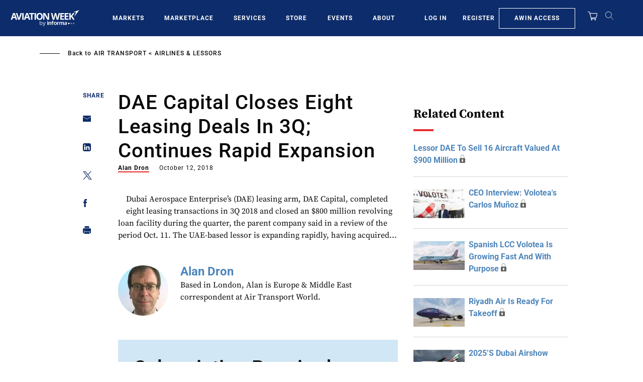

--- FILE ---
content_type: text/html; charset=UTF-8
request_url: https://aviationweek.com/air-transport/airlines-lessors/dae-capital-closes-eight-leasing-deals-3q-continues-rapid-expansion
body_size: 28706
content:
<!DOCTYPE html>
<html lang="en" dir="ltr" prefix="content: http://purl.org/rss/1.0/modules/content/  dc: http://purl.org/dc/terms/  foaf: http://xmlns.com/foaf/0.1/  og: http://ogp.me/ns#  rdfs: http://www.w3.org/2000/01/rdf-schema#  schema: http://schema.org/  sioc: http://rdfs.org/sioc/ns#  sioct: http://rdfs.org/sioc/types#  skos: http://www.w3.org/2004/02/skos/core#  xsd: http://www.w3.org/2001/XMLSchema# ">
  <head>
    <meta charset="utf-8" />
<script>"use strict";function _typeof(t){return(_typeof="function"==typeof Symbol&&"symbol"==typeof Symbol.iterator?function(t){return typeof t}:function(t){return t&&"function"==typeof Symbol&&t.constructor===Symbol&&t!==Symbol.prototype?"symbol":typeof t})(t)}!function(){self.airgap?.ready||(self.airgap={readyQueue:[],ready(e){this.readyQueue.push(e)},...self.airgap});const e=()=>{const e="__tcfapiLocator",t=[],a=window;let n,s,o=a;for(;o;){try{if(o.frames[e]){n=o;break}}catch(e){}if(o===a.top)break;o=o.parent}n||(!function t(){const n=a.document,s=!!a.frames[e];if(!s)if(n.body){const t=n.createElement("iframe");t.style.cssText="display:none",t.name=e,n.body.appendChild(t)}else setTimeout(t,5);return!s}(),a.__tcfapi=function(...e){if(!e.length)return t;"setGdprApplies"===e[0]?e.length>3&&2===parseInt(e[1],10)&&"boolean"==typeof e[3]&&(s=e[3],"function"==typeof e[2]&&e[2]("set",!0)):"ping"===e[0]?"function"==typeof e[2]&&e[2]({gdprApplies:s,cmpLoaded:!1,cmpStatus:"stub"}):t.push(e)},a.addEventListener("message",(function(e){const t="string"==typeof e.data;let a={};if(t)try{a=JSON.parse(e.data)}catch(e){}else a=e.data;const n="object"==typeof a&&null!==a?a.__tcfapiCall:null;n&&window.__tcfapi(n.command,n.version,(function(a,s){let o={__tcfapiReturn:{returnValue:a,success:s,callId:n.callId}};e&&e.source&&e.source.postMessage&&e.source.postMessage(t?JSON.stringify(o):o,"*")}),n.parameter)}),!1))};airgap.ready((t=>{"TCF_EU"===t.loadOptions.consentManagerConfig.initialViewStateByPrivacyRegime[t.getRegimes()[0]]&&("undefined"!=typeof module?module.exports=e:e())}))}();</script>
<script>self.airgap={overrides:[],cookieOverrides:[],...self.airgap};const allowGcmAdvanced=(e)=>{if(e.purposes.has('GcmAdvanced'))e.allow();};self.airgap.overrides.push({override:allowGcmAdvanced});self.airgap.cookieOverrides.push(allowGcmAdvanced);</script>
<script src="https://transcend-cdn.com/cm/ef49a3f1-d8c1-47d6-88fc-50e41130631f/airgap.js" data-cfasync="false" data-local-sync="allow-network-observable" data-prompt="1" data-report-only="off" data-dismissed-view-state="Collapsed" data-tcf-ui-dismissed-view-state="Collapsed"></script>
<script>(window.NREUM||(NREUM={})).init={ajax:{deny_list:["bam.nr-data.net"]}};(window.NREUM||(NREUM={})).loader_config={licenseKey:"NRBR-d03794bf4d9b2e4631c",applicationID:"603932223"};;/*! For license information please see nr-loader-rum-1.273.0.min.js.LICENSE.txt */
(()=>{var e,t,r={8122:(e,t,r)=>{"use strict";r.d(t,{a:()=>i});var n=r(944);function i(e,t){try{if(!e||"object"!=typeof e)return(0,n.R)(3);if(!t||"object"!=typeof t)return(0,n.R)(4);const r=Object.create(Object.getPrototypeOf(t),Object.getOwnPropertyDescriptors(t)),o=0===Object.keys(r).length?e:r;for(let a in o)if(void 0!==e[a])try{if(null===e[a]){r[a]=null;continue}Array.isArray(e[a])&&Array.isArray(t[a])?r[a]=Array.from(new Set([...e[a],...t[a]])):"object"==typeof e[a]&&"object"==typeof t[a]?r[a]=i(e[a],t[a]):r[a]=e[a]}catch(e){(0,n.R)(1,e)}return r}catch(e){(0,n.R)(2,e)}}},2555:(e,t,r)=>{"use strict";r.d(t,{Vp:()=>c,fn:()=>s,x1:()=>u});var n=r(384),i=r(8122);const o={beacon:n.NT.beacon,errorBeacon:n.NT.errorBeacon,licenseKey:void 0,applicationID:void 0,sa:void 0,queueTime:void 0,applicationTime:void 0,ttGuid:void 0,user:void 0,account:void 0,product:void 0,extra:void 0,jsAttributes:{},userAttributes:void 0,atts:void 0,transactionName:void 0,tNamePlain:void 0},a={};function s(e){try{const t=c(e);return!!t.licenseKey&&!!t.errorBeacon&&!!t.applicationID}catch(e){return!1}}function c(e){if(!e)throw new Error("All info objects require an agent identifier!");if(!a[e])throw new Error("Info for ".concat(e," was never set"));return a[e]}function u(e,t){if(!e)throw new Error("All info objects require an agent identifier!");a[e]=(0,i.a)(t,o);const r=(0,n.nY)(e);r&&(r.info=a[e])}},9417:(e,t,r)=>{"use strict";r.d(t,{D0:()=>g,gD:()=>h,xN:()=>p});var n=r(993);const i=e=>{if(!e||"string"!=typeof e)return!1;try{document.createDocumentFragment().querySelector(e)}catch{return!1}return!0};var o=r(2614),a=r(944),s=r(384),c=r(8122);const u="[data-nr-mask]",d=()=>{const e={mask_selector:"*",block_selector:"[data-nr-block]",mask_input_options:{color:!1,date:!1,"datetime-local":!1,email:!1,month:!1,number:!1,range:!1,search:!1,tel:!1,text:!1,time:!1,url:!1,week:!1,textarea:!1,select:!1,password:!0}};return{ajax:{deny_list:void 0,block_internal:!0,enabled:!0,harvestTimeSeconds:10,autoStart:!0},distributed_tracing:{enabled:void 0,exclude_newrelic_header:void 0,cors_use_newrelic_header:void 0,cors_use_tracecontext_headers:void 0,allowed_origins:void 0},feature_flags:[],generic_events:{enabled:!0,harvestTimeSeconds:30,autoStart:!0},harvest:{tooManyRequestsDelay:60},jserrors:{enabled:!0,harvestTimeSeconds:10,autoStart:!0},logging:{enabled:!0,harvestTimeSeconds:10,autoStart:!0,level:n.p_.INFO},metrics:{enabled:!0,autoStart:!0},obfuscate:void 0,page_action:{enabled:!0},page_view_event:{enabled:!0,autoStart:!0},page_view_timing:{enabled:!0,harvestTimeSeconds:30,autoStart:!0},performance:{capture_marks:!1,capture_measures:!1},privacy:{cookies_enabled:!0},proxy:{assets:void 0,beacon:void 0},session:{expiresMs:o.wk,inactiveMs:o.BB},session_replay:{autoStart:!0,enabled:!1,harvestTimeSeconds:60,preload:!1,sampling_rate:10,error_sampling_rate:100,collect_fonts:!1,inline_images:!1,fix_stylesheets:!0,mask_all_inputs:!0,get mask_text_selector(){return e.mask_selector},set mask_text_selector(t){i(t)?e.mask_selector="".concat(t,",").concat(u):""===t||null===t?e.mask_selector=u:(0,a.R)(5,t)},get block_class(){return"nr-block"},get ignore_class(){return"nr-ignore"},get mask_text_class(){return"nr-mask"},get block_selector(){return e.block_selector},set block_selector(t){i(t)?e.block_selector+=",".concat(t):""!==t&&(0,a.R)(6,t)},get mask_input_options(){return e.mask_input_options},set mask_input_options(t){t&&"object"==typeof t?e.mask_input_options={...t,password:!0}:(0,a.R)(7,t)}},session_trace:{enabled:!0,harvestTimeSeconds:10,autoStart:!0},soft_navigations:{enabled:!0,harvestTimeSeconds:10,autoStart:!0},spa:{enabled:!0,harvestTimeSeconds:10,autoStart:!0},ssl:void 0,user_actions:{enabled:!0}}},l={},f="All configuration objects require an agent identifier!";function g(e){if(!e)throw new Error(f);if(!l[e])throw new Error("Configuration for ".concat(e," was never set"));return l[e]}function p(e,t){if(!e)throw new Error(f);l[e]=(0,c.a)(t,d());const r=(0,s.nY)(e);r&&(r.init=l[e])}function h(e,t){if(!e)throw new Error(f);var r=g(e);if(r){for(var n=t.split("."),i=0;i<n.length-1;i++)if("object"!=typeof(r=r[n[i]]))return;r=r[n[n.length-1]]}return r}},3371:(e,t,r)=>{"use strict";r.d(t,{V:()=>f,f:()=>l});var n=r(8122),i=r(384),o=r(6154),a=r(9324);let s=0;const c={buildEnv:a.F3,distMethod:a.Xs,version:a.xv,originTime:o.WN},u={customTransaction:void 0,disabled:!1,isolatedBacklog:!1,loaderType:void 0,maxBytes:3e4,onerror:void 0,ptid:void 0,releaseIds:{},appMetadata:{},session:void 0,denyList:void 0,timeKeeper:void 0,obfuscator:void 0},d={};function l(e){if(!e)throw new Error("All runtime objects require an agent identifier!");if(!d[e])throw new Error("Runtime for ".concat(e," was never set"));return d[e]}function f(e,t){if(!e)throw new Error("All runtime objects require an agent identifier!");d[e]={...(0,n.a)(t,u),...c},Object.hasOwnProperty.call(d[e],"harvestCount")||Object.defineProperty(d[e],"harvestCount",{get:()=>++s});const r=(0,i.nY)(e);r&&(r.runtime=d[e])}},9324:(e,t,r)=>{"use strict";r.d(t,{F3:()=>i,Xs:()=>o,xv:()=>n});const n="1.273.0",i="PROD",o="CDN"},6154:(e,t,r)=>{"use strict";r.d(t,{OF:()=>c,RI:()=>i,WN:()=>d,bv:()=>o,gm:()=>a,mw:()=>s,sb:()=>u});var n=r(1863);const i="undefined"!=typeof window&&!!window.document,o="undefined"!=typeof WorkerGlobalScope&&("undefined"!=typeof self&&self instanceof WorkerGlobalScope&&self.navigator instanceof WorkerNavigator||"undefined"!=typeof globalThis&&globalThis instanceof WorkerGlobalScope&&globalThis.navigator instanceof WorkerNavigator),a=i?window:"undefined"!=typeof WorkerGlobalScope&&("undefined"!=typeof self&&self instanceof WorkerGlobalScope&&self||"undefined"!=typeof globalThis&&globalThis instanceof WorkerGlobalScope&&globalThis),s=Boolean("hidden"===a?.document?.visibilityState),c=/iPad|iPhone|iPod/.test(a.navigator?.userAgent),u=c&&"undefined"==typeof SharedWorker,d=((()=>{const e=a.navigator?.userAgent?.match(/Firefox[/\s](\d+\.\d+)/);Array.isArray(e)&&e.length>=2&&e[1]})(),Date.now()-(0,n.t)())},1687:(e,t,r)=>{"use strict";r.d(t,{Ak:()=>c,Ze:()=>l,x3:()=>u});var n=r(7836),i=r(3606),o=r(860),a=r(2646);const s={};function c(e,t){const r={staged:!1,priority:o.P3[t]||0};d(e),s[e].get(t)||s[e].set(t,r)}function u(e,t){e&&s[e]&&(s[e].get(t)&&s[e].delete(t),g(e,t,!1),s[e].size&&f(e))}function d(e){if(!e)throw new Error("agentIdentifier required");s[e]||(s[e]=new Map)}function l(e="",t="feature",r=!1){if(d(e),!e||!s[e].get(t)||r)return g(e,t);s[e].get(t).staged=!0,f(e)}function f(e){const t=Array.from(s[e]);t.every((([e,t])=>t.staged))&&(t.sort(((e,t)=>e[1].priority-t[1].priority)),t.forEach((([t])=>{s[e].delete(t),g(e,t)})))}function g(e,t,r=!0){const o=e?n.ee.get(e):n.ee,s=i.i.handlers;if(!o.aborted&&o.backlog&&s){if(r){const e=o.backlog[t],r=s[t];if(r){for(let t=0;e&&t<e.length;++t)p(e[t],r);Object.entries(r).forEach((([e,t])=>{Object.values(t||{}).forEach((t=>{t[0]?.on&&t[0]?.context()instanceof a.y&&t[0].on(e,t[1])}))}))}}o.isolatedBacklog||delete s[t],o.backlog[t]=null,o.emit("drain-"+t,[])}}function p(e,t){var r=e[1];Object.values(t[r]||{}).forEach((t=>{var r=e[0];if(t[0]===r){var n=t[1],i=e[3],o=e[2];n.apply(i,o)}}))}},7836:(e,t,r)=>{"use strict";r.d(t,{P:()=>c,ee:()=>u});var n=r(384),i=r(8990),o=r(3371),a=r(2646),s=r(5607);const c="nr@context:".concat(s.W),u=function e(t,r){var n={},s={},d={},l=!1;try{l=16===r.length&&(0,o.f)(r).isolatedBacklog}catch(e){}var f={on:p,addEventListener:p,removeEventListener:function(e,t){var r=n[e];if(!r)return;for(var i=0;i<r.length;i++)r[i]===t&&r.splice(i,1)},emit:function(e,r,n,i,o){!1!==o&&(o=!0);if(u.aborted&&!i)return;t&&o&&t.emit(e,r,n);for(var a=g(n),c=h(e),d=c.length,l=0;l<d;l++)c[l].apply(a,r);var p=m()[s[e]];p&&p.push([f,e,r,a]);return a},get:v,listeners:h,context:g,buffer:function(e,t){const r=m();if(t=t||"feature",f.aborted)return;Object.entries(e||{}).forEach((([e,n])=>{s[n]=t,t in r||(r[t]=[])}))},abort:function(){f._aborted=!0,Object.keys(f.backlog).forEach((e=>{delete f.backlog[e]}))},isBuffering:function(e){return!!m()[s[e]]},debugId:r,backlog:l?{}:t&&"object"==typeof t.backlog?t.backlog:{},isolatedBacklog:l};return Object.defineProperty(f,"aborted",{get:()=>{let e=f._aborted||!1;return e||(t&&(e=t.aborted),e)}}),f;function g(e){return e&&e instanceof a.y?e:e?(0,i.I)(e,c,(()=>new a.y(c))):new a.y(c)}function p(e,t){n[e]=h(e).concat(t)}function h(e){return n[e]||[]}function v(t){return d[t]=d[t]||e(f,t)}function m(){return f.backlog}}(void 0,"globalEE"),d=(0,n.Zm)();d.ee||(d.ee=u)},2646:(e,t,r)=>{"use strict";r.d(t,{y:()=>n});class n{constructor(e){this.contextId=e}}},9908:(e,t,r)=>{"use strict";r.d(t,{d:()=>n,p:()=>i});var n=r(7836).ee.get("handle");function i(e,t,r,i,o){o?(o.buffer([e],i),o.emit(e,t,r)):(n.buffer([e],i),n.emit(e,t,r))}},3606:(e,t,r)=>{"use strict";r.d(t,{i:()=>o});var n=r(9908);o.on=a;var i=o.handlers={};function o(e,t,r,o){a(o||n.d,i,e,t,r)}function a(e,t,r,i,o){o||(o="feature"),e||(e=n.d);var a=t[o]=t[o]||{};(a[r]=a[r]||[]).push([e,i])}},3878:(e,t,r)=>{"use strict";function n(e,t){return{capture:e,passive:!1,signal:t}}function i(e,t,r=!1,i){window.addEventListener(e,t,n(r,i))}function o(e,t,r=!1,i){document.addEventListener(e,t,n(r,i))}r.d(t,{DD:()=>o,jT:()=>n,sp:()=>i})},5607:(e,t,r)=>{"use strict";r.d(t,{W:()=>n});const n=(0,r(9566).bz)()},9566:(e,t,r)=>{"use strict";r.d(t,{LA:()=>s,bz:()=>a});var n=r(6154);const i="xxxxxxxx-xxxx-4xxx-yxxx-xxxxxxxxxxxx";function o(e,t){return e?15&e[t]:16*Math.random()|0}function a(){const e=n.gm?.crypto||n.gm?.msCrypto;let t,r=0;return e&&e.getRandomValues&&(t=e.getRandomValues(new Uint8Array(30))),i.split("").map((e=>"x"===e?o(t,r++).toString(16):"y"===e?(3&o()|8).toString(16):e)).join("")}function s(e){const t=n.gm?.crypto||n.gm?.msCrypto;let r,i=0;t&&t.getRandomValues&&(r=t.getRandomValues(new Uint8Array(e)));const a=[];for(var s=0;s<e;s++)a.push(o(r,i++).toString(16));return a.join("")}},2614:(e,t,r)=>{"use strict";r.d(t,{BB:()=>a,H3:()=>n,g:()=>u,iL:()=>c,tS:()=>s,uh:()=>i,wk:()=>o});const n="NRBA",i="SESSION",o=144e5,a=18e5,s={STARTED:"session-started",PAUSE:"session-pause",RESET:"session-reset",RESUME:"session-resume",UPDATE:"session-update"},c={SAME_TAB:"same-tab",CROSS_TAB:"cross-tab"},u={OFF:0,FULL:1,ERROR:2}},1863:(e,t,r)=>{"use strict";function n(){return Math.floor(performance.now())}r.d(t,{t:()=>n})},944:(e,t,r)=>{"use strict";function n(e,t){"function"==typeof console.debug&&console.debug("New Relic Warning: https://github.com/newrelic/newrelic-browser-agent/blob/main/docs/warning-codes.md#".concat(e),t)}r.d(t,{R:()=>n})},5284:(e,t,r)=>{"use strict";r.d(t,{t:()=>c,B:()=>s});var n=r(7836),i=r(6154);const o="newrelic";const a=new Set,s={};function c(e,t){const r=n.ee.get(t);s[t]??={},e&&"object"==typeof e&&(a.has(t)||(r.emit("rumresp",[e]),s[t]=e,a.add(t),function(e={}){try{i.gm.dispatchEvent(new CustomEvent(o,{detail:e}))}catch(e){}}({loaded:!0})))}},8990:(e,t,r)=>{"use strict";r.d(t,{I:()=>i});var n=Object.prototype.hasOwnProperty;function i(e,t,r){if(n.call(e,t))return e[t];var i=r();if(Object.defineProperty&&Object.keys)try{return Object.defineProperty(e,t,{value:i,writable:!0,enumerable:!1}),i}catch(e){}return e[t]=i,i}},6389:(e,t,r)=>{"use strict";function n(e,t=500,r={}){const n=r?.leading||!1;let i;return(...r)=>{n&&void 0===i&&(e.apply(this,r),i=setTimeout((()=>{i=clearTimeout(i)}),t)),n||(clearTimeout(i),i=setTimeout((()=>{e.apply(this,r)}),t))}}function i(e){let t=!1;return(...r)=>{t||(t=!0,e.apply(this,r))}}r.d(t,{J:()=>i,s:()=>n})},5289:(e,t,r)=>{"use strict";r.d(t,{GG:()=>o,sB:()=>a});var n=r(3878);function i(){return"undefined"==typeof document||"complete"===document.readyState}function o(e,t){if(i())return e();(0,n.sp)("load",e,t)}function a(e){if(i())return e();(0,n.DD)("DOMContentLoaded",e)}},384:(e,t,r)=>{"use strict";r.d(t,{NT:()=>o,US:()=>d,Zm:()=>a,bQ:()=>c,dV:()=>s,nY:()=>u,pV:()=>l});var n=r(6154),i=r(1863);const o={beacon:"bam.nr-data.net",errorBeacon:"bam.nr-data.net"};function a(){return n.gm.NREUM||(n.gm.NREUM={}),void 0===n.gm.newrelic&&(n.gm.newrelic=n.gm.NREUM),n.gm.NREUM}function s(){let e=a();return e.o||(e.o={ST:n.gm.setTimeout,SI:n.gm.setImmediate,CT:n.gm.clearTimeout,XHR:n.gm.XMLHttpRequest,REQ:n.gm.Request,EV:n.gm.Event,PR:n.gm.Promise,MO:n.gm.MutationObserver,FETCH:n.gm.fetch,WS:n.gm.WebSocket}),e}function c(e,t){let r=a();r.initializedAgents??={},t.initializedAt={ms:(0,i.t)(),date:new Date},r.initializedAgents[e]=t}function u(e){let t=a();return t.initializedAgents?.[e]}function d(e,t){a()[e]=t}function l(){return function(){let e=a();const t=e.info||{};e.info={beacon:o.beacon,errorBeacon:o.errorBeacon,...t}}(),function(){let e=a();const t=e.init||{};e.init={...t}}(),s(),function(){let e=a();const t=e.loader_config||{};e.loader_config={...t}}(),a()}},2843:(e,t,r)=>{"use strict";r.d(t,{u:()=>i});var n=r(3878);function i(e,t=!1,r,i){(0,n.DD)("visibilitychange",(function(){if(t)return void("hidden"===document.visibilityState&&e());e(document.visibilityState)}),r,i)}},3434:(e,t,r)=>{"use strict";r.d(t,{YM:()=>c});var n=r(7836),i=r(5607);const o="nr@original:".concat(i.W);var a=Object.prototype.hasOwnProperty,s=!1;function c(e,t){return e||(e=n.ee),r.inPlace=function(e,t,n,i,o){n||(n="");const a="-"===n.charAt(0);for(let s=0;s<t.length;s++){const c=t[s],u=e[c];d(u)||(e[c]=r(u,a?c+n:n,i,c,o))}},r.flag=o,r;function r(t,r,n,s,c){return d(t)?t:(r||(r=""),nrWrapper[o]=t,function(e,t,r){if(Object.defineProperty&&Object.keys)try{return Object.keys(e).forEach((function(r){Object.defineProperty(t,r,{get:function(){return e[r]},set:function(t){return e[r]=t,t}})})),t}catch(e){u([e],r)}for(var n in e)a.call(e,n)&&(t[n]=e[n])}(t,nrWrapper,e),nrWrapper);function nrWrapper(){var o,a,d,l;try{a=this,o=[...arguments],d="function"==typeof n?n(o,a):n||{}}catch(t){u([t,"",[o,a,s],d],e)}i(r+"start",[o,a,s],d,c);try{return l=t.apply(a,o)}catch(e){throw i(r+"err",[o,a,e],d,c),e}finally{i(r+"end",[o,a,l],d,c)}}}function i(r,n,i,o){if(!s||t){var a=s;s=!0;try{e.emit(r,n,i,t,o)}catch(t){u([t,r,n,i],e)}s=a}}}function u(e,t){t||(t=n.ee);try{t.emit("internal-error",e)}catch(e){}}function d(e){return!(e&&"function"==typeof e&&e.apply&&!e[o])}},993:(e,t,r)=>{"use strict";r.d(t,{ET:()=>o,p_:()=>i});var n=r(860);const i={ERROR:"ERROR",WARN:"WARN",INFO:"INFO",DEBUG:"DEBUG",TRACE:"TRACE"},o="log";n.K7.logging},3969:(e,t,r)=>{"use strict";r.d(t,{TZ:()=>n,XG:()=>s,rs:()=>i,xV:()=>a,z_:()=>o});const n=r(860).K7.metrics,i="sm",o="cm",a="storeSupportabilityMetrics",s="storeEventMetrics"},6630:(e,t,r)=>{"use strict";r.d(t,{T:()=>n});const n=r(860).K7.pageViewEvent},782:(e,t,r)=>{"use strict";r.d(t,{T:()=>n});const n=r(860).K7.pageViewTiming},6344:(e,t,r)=>{"use strict";r.d(t,{G4:()=>i});var n=r(2614);r(860).K7.sessionReplay;const i={RECORD:"recordReplay",PAUSE:"pauseReplay",REPLAY_RUNNING:"replayRunning",ERROR_DURING_REPLAY:"errorDuringReplay"};n.g.ERROR,n.g.FULL,n.g.OFF},4234:(e,t,r)=>{"use strict";r.d(t,{W:()=>o});var n=r(7836),i=r(1687);class o{constructor(e,t){this.agentIdentifier=e,this.ee=n.ee.get(e),this.featureName=t,this.blocked=!1}deregisterDrain(){(0,i.x3)(this.agentIdentifier,this.featureName)}}},7603:(e,t,r)=>{"use strict";r.d(t,{j:()=>P});var n=r(860),i=r(2555),o=r(3371),a=r(9908),s=r(7836),c=r(1687),u=r(5289),d=r(6154),l=r(944),f=r(3969),g=r(384),p=r(6344);const h=["setErrorHandler","finished","addToTrace","addRelease","addPageAction","setCurrentRouteName","setPageViewName","setCustomAttribute","interaction","noticeError","setUserId","setApplicationVersion","start",p.G4.RECORD,p.G4.PAUSE,"log","wrapLogger"],v=["setErrorHandler","finished","addToTrace","addRelease"];var m=r(1863),b=r(2614),y=r(993);var w=r(2646),A=r(3434);function R(e,t,r,n){if("object"!=typeof t||!t||"string"!=typeof r||!r||"function"!=typeof t[r])return(0,l.R)(29);const i=function(e){return(e||s.ee).get("logger")}(e),o=(0,A.YM)(i),a=new w.y(s.P);return a.level=n.level,a.customAttributes=n.customAttributes,o.inPlace(t,[r],"wrap-logger-",a),i}function E(){const e=(0,g.pV)();h.forEach((t=>{e[t]=(...r)=>function(t,...r){let n=[];return Object.values(e.initializedAgents).forEach((e=>{e&&e.api?e.exposed&&e.api[t]&&n.push(e.api[t](...r)):(0,l.R)(38,t)})),n.length>1?n:n[0]}(t,...r)}))}const _={};function x(e,t,g=!1){t||(0,c.Ak)(e,"api");const h={};var w=s.ee.get(e),A=w.get("tracer");_[e]=b.g.OFF,w.on(p.G4.REPLAY_RUNNING,(t=>{_[e]=t}));var E="api-",x=E+"ixn-";function N(t,r,n,o){const a=(0,i.Vp)(e);return null===r?delete a.jsAttributes[t]:(0,i.x1)(e,{...a,jsAttributes:{...a.jsAttributes,[t]:r}}),j(E,n,!0,o||null===r?"session":void 0)(t,r)}function T(){}h.log=function(e,{customAttributes:t={},level:r=y.p_.INFO}={}){(0,a.p)(f.xV,["API/log/called"],void 0,n.K7.metrics,w),function(e,t,r={},i=y.p_.INFO){(0,a.p)(f.xV,["API/logging/".concat(i.toLowerCase(),"/called")],void 0,n.K7.metrics,e),(0,a.p)(y.ET,[(0,m.t)(),t,r,i],void 0,n.K7.logging,e)}(w,e,t,r)},h.wrapLogger=(e,t,{customAttributes:r={},level:i=y.p_.INFO}={})=>{(0,a.p)(f.xV,["API/wrapLogger/called"],void 0,n.K7.metrics,w),R(w,e,t,{customAttributes:r,level:i})},v.forEach((e=>{h[e]=j(E,e,!0,"api")})),h.addPageAction=j(E,"addPageAction",!0,n.K7.genericEvents),h.setPageViewName=function(t,r){if("string"==typeof t)return"/"!==t.charAt(0)&&(t="/"+t),(0,o.f)(e).customTransaction=(r||"http://custom.transaction")+t,j(E,"setPageViewName",!0)()},h.setCustomAttribute=function(e,t,r=!1){if("string"==typeof e){if(["string","number","boolean"].includes(typeof t)||null===t)return N(e,t,"setCustomAttribute",r);(0,l.R)(40,typeof t)}else(0,l.R)(39,typeof e)},h.setUserId=function(e){if("string"==typeof e||null===e)return N("enduser.id",e,"setUserId",!0);(0,l.R)(41,typeof e)},h.setApplicationVersion=function(e){if("string"==typeof e||null===e)return N("application.version",e,"setApplicationVersion",!1);(0,l.R)(42,typeof e)},h.start=()=>{try{(0,a.p)(f.xV,["API/start/called"],void 0,n.K7.metrics,w),w.emit("manual-start-all")}catch(e){(0,l.R)(23,e)}},h[p.G4.RECORD]=function(){(0,a.p)(f.xV,["API/recordReplay/called"],void 0,n.K7.metrics,w),(0,a.p)(p.G4.RECORD,[],void 0,n.K7.sessionReplay,w)},h[p.G4.PAUSE]=function(){(0,a.p)(f.xV,["API/pauseReplay/called"],void 0,n.K7.metrics,w),(0,a.p)(p.G4.PAUSE,[],void 0,n.K7.sessionReplay,w)},h.interaction=function(e){return(new T).get("object"==typeof e?e:{})};const S=T.prototype={createTracer:function(e,t){var r={},i=this,o="function"==typeof t;return(0,a.p)(f.xV,["API/createTracer/called"],void 0,n.K7.metrics,w),g||(0,a.p)(x+"tracer",[(0,m.t)(),e,r],i,n.K7.spa,w),function(){if(A.emit((o?"":"no-")+"fn-start",[(0,m.t)(),i,o],r),o)try{return t.apply(this,arguments)}catch(e){const t="string"==typeof e?new Error(e):e;throw A.emit("fn-err",[arguments,this,t],r),t}finally{A.emit("fn-end",[(0,m.t)()],r)}}}};function j(e,t,r,i){return function(){return(0,a.p)(f.xV,["API/"+t+"/called"],void 0,n.K7.metrics,w),i&&(0,a.p)(e+t,[(0,m.t)(),...arguments],r?null:this,i,w),r?void 0:this}}function k(){r.e(296).then(r.bind(r,8778)).then((({setAPI:t})=>{t(e),(0,c.Ze)(e,"api")})).catch((e=>{(0,l.R)(27,e),w.abort()}))}return["actionText","setName","setAttribute","save","ignore","onEnd","getContext","end","get"].forEach((e=>{S[e]=j(x,e,void 0,g?n.K7.softNav:n.K7.spa)})),h.setCurrentRouteName=g?j(x,"routeName",void 0,n.K7.softNav):j(E,"routeName",!0,n.K7.spa),h.noticeError=function(t,r){"string"==typeof t&&(t=new Error(t)),(0,a.p)(f.xV,["API/noticeError/called"],void 0,n.K7.metrics,w),(0,a.p)("err",[t,(0,m.t)(),!1,r,!!_[e]],void 0,n.K7.jserrors,w)},d.RI?(0,u.GG)((()=>k()),!0):k(),h}var N=r(9417),T=r(8122);const S={accountID:void 0,trustKey:void 0,agentID:void 0,licenseKey:void 0,applicationID:void 0,xpid:void 0},j={};var k=r(5284);const I=e=>{const t=e.startsWith("http");e+="/",r.p=t?e:"https://"+e};let O=!1;function P(e,t={},r,n){let{init:a,info:c,loader_config:u,runtime:l={},exposed:f=!0}=t;l.loaderType=r;const p=(0,g.pV)();c||(a=p.init,c=p.info,u=p.loader_config),(0,N.xN)(e.agentIdentifier,a||{}),function(e,t){if(!e)throw new Error("All loader-config objects require an agent identifier!");j[e]=(0,T.a)(t,S);const r=(0,g.nY)(e);r&&(r.loader_config=j[e])}(e.agentIdentifier,u||{}),c.jsAttributes??={},d.bv&&(c.jsAttributes.isWorker=!0),(0,i.x1)(e.agentIdentifier,c);const h=(0,N.D0)(e.agentIdentifier),v=[c.beacon,c.errorBeacon];O||(h.proxy.assets&&(I(h.proxy.assets),v.push(h.proxy.assets)),h.proxy.beacon&&v.push(h.proxy.beacon),E(),(0,g.US)("activatedFeatures",k.B),e.runSoftNavOverSpa&&=!0===h.soft_navigations.enabled&&h.feature_flags.includes("soft_nav")),l.denyList=[...h.ajax.deny_list||[],...h.ajax.block_internal?v:[]],l.ptid=e.agentIdentifier,(0,o.V)(e.agentIdentifier,l),e.ee=s.ee.get(e.agentIdentifier),void 0===e.api&&(e.api=x(e.agentIdentifier,n,e.runSoftNavOverSpa)),void 0===e.exposed&&(e.exposed=f),O=!0}},8374:(e,t,r)=>{r.nc=(()=>{try{return document?.currentScript?.nonce}catch(e){}return""})()},860:(e,t,r)=>{"use strict";r.d(t,{$J:()=>o,K7:()=>n,P3:()=>i});const n={ajax:"ajax",genericEvents:"generic_events",jserrors:"jserrors",logging:"logging",metrics:"metrics",pageAction:"page_action",pageViewEvent:"page_view_event",pageViewTiming:"page_view_timing",sessionReplay:"session_replay",sessionTrace:"session_trace",softNav:"soft_navigations",spa:"spa"},i={[n.pageViewEvent]:1,[n.pageViewTiming]:2,[n.metrics]:3,[n.jserrors]:4,[n.spa]:5,[n.ajax]:6,[n.sessionTrace]:7,[n.softNav]:8,[n.sessionReplay]:9,[n.logging]:10,[n.genericEvents]:11},o={[n.pageViewTiming]:"events",[n.ajax]:"events",[n.spa]:"events",[n.softNav]:"events",[n.metrics]:"jserrors",[n.jserrors]:"jserrors",[n.sessionTrace]:"browser/blobs",[n.sessionReplay]:"browser/blobs",[n.logging]:"browser/logs",[n.genericEvents]:"ins"}}},n={};function i(e){var t=n[e];if(void 0!==t)return t.exports;var o=n[e]={exports:{}};return r[e](o,o.exports,i),o.exports}i.m=r,i.d=(e,t)=>{for(var r in t)i.o(t,r)&&!i.o(e,r)&&Object.defineProperty(e,r,{enumerable:!0,get:t[r]})},i.f={},i.e=e=>Promise.all(Object.keys(i.f).reduce(((t,r)=>(i.f[r](e,t),t)),[])),i.u=e=>"nr-rum-1.273.0.min.js",i.o=(e,t)=>Object.prototype.hasOwnProperty.call(e,t),e={},t="NRBA-1.273.0.PROD:",i.l=(r,n,o,a)=>{if(e[r])e[r].push(n);else{var s,c;if(void 0!==o)for(var u=document.getElementsByTagName("script"),d=0;d<u.length;d++){var l=u[d];if(l.getAttribute("src")==r||l.getAttribute("data-webpack")==t+o){s=l;break}}if(!s){c=!0;var f={296:"sha512-qv6Flfpi3czlKpw52FKXo9/wXNolXV1Klb6PjfhuootV/Nc5Im+w3X66PjvL78lJAr1wNyKsMOTXgzz7cbYUcw=="};(s=document.createElement("script")).charset="utf-8",s.timeout=120,i.nc&&s.setAttribute("nonce",i.nc),s.setAttribute("data-webpack",t+o),s.src=r,0!==s.src.indexOf(window.location.origin+"/")&&(s.crossOrigin="anonymous"),f[a]&&(s.integrity=f[a])}e[r]=[n];var g=(t,n)=>{s.onerror=s.onload=null,clearTimeout(p);var i=e[r];if(delete e[r],s.parentNode&&s.parentNode.removeChild(s),i&&i.forEach((e=>e(n))),t)return t(n)},p=setTimeout(g.bind(null,void 0,{type:"timeout",target:s}),12e4);s.onerror=g.bind(null,s.onerror),s.onload=g.bind(null,s.onload),c&&document.head.appendChild(s)}},i.r=e=>{"undefined"!=typeof Symbol&&Symbol.toStringTag&&Object.defineProperty(e,Symbol.toStringTag,{value:"Module"}),Object.defineProperty(e,"__esModule",{value:!0})},i.p="https://js-agent.newrelic.com/",(()=>{var e={840:0,374:0};i.f.j=(t,r)=>{var n=i.o(e,t)?e[t]:void 0;if(0!==n)if(n)r.push(n[2]);else{var o=new Promise(((r,i)=>n=e[t]=[r,i]));r.push(n[2]=o);var a=i.p+i.u(t),s=new Error;i.l(a,(r=>{if(i.o(e,t)&&(0!==(n=e[t])&&(e[t]=void 0),n)){var o=r&&("load"===r.type?"missing":r.type),a=r&&r.target&&r.target.src;s.message="Loading chunk "+t+" failed.\n("+o+": "+a+")",s.name="ChunkLoadError",s.type=o,s.request=a,n[1](s)}}),"chunk-"+t,t)}};var t=(t,r)=>{var n,o,[a,s,c]=r,u=0;if(a.some((t=>0!==e[t]))){for(n in s)i.o(s,n)&&(i.m[n]=s[n]);if(c)c(i)}for(t&&t(r);u<a.length;u++)o=a[u],i.o(e,o)&&e[o]&&e[o][0](),e[o]=0},r=self["webpackChunk:NRBA-1.273.0.PROD"]=self["webpackChunk:NRBA-1.273.0.PROD"]||[];r.forEach(t.bind(null,0)),r.push=t.bind(null,r.push.bind(r))})(),(()=>{"use strict";i(8374);var e=i(944),t=i(6344),r=i(9566);class n{agentIdentifier;constructor(e=(0,r.LA)(16)){this.agentIdentifier=e}#e(t,...r){if("function"==typeof this.api?.[t])return this.api[t](...r);(0,e.R)(35,t)}addPageAction(e,t){return this.#e("addPageAction",e,t)}setPageViewName(e,t){return this.#e("setPageViewName",e,t)}setCustomAttribute(e,t,r){return this.#e("setCustomAttribute",e,t,r)}noticeError(e,t){return this.#e("noticeError",e,t)}setUserId(e){return this.#e("setUserId",e)}setApplicationVersion(e){return this.#e("setApplicationVersion",e)}setErrorHandler(e){return this.#e("setErrorHandler",e)}finished(e){return this.#e("finished",e)}addRelease(e,t){return this.#e("addRelease",e,t)}start(e){return this.#e("start",e)}recordReplay(){return this.#e(t.G4.RECORD)}pauseReplay(){return this.#e(t.G4.PAUSE)}addToTrace(e){return this.#e("addToTrace",e)}setCurrentRouteName(e){return this.#e("setCurrentRouteName",e)}interaction(){return this.#e("interaction")}log(e,t){return this.#e("log",e,t)}wrapLogger(e,t,r){return this.#e("wrapLogger",e,t,r)}}var o=i(860),a=i(9417);const s=Object.values(o.K7);function c(e){const t={};return s.forEach((r=>{t[r]=function(e,t){return!0===(0,a.gD)(t,"".concat(e,".enabled"))}(r,e)})),t}var u=i(7603);var d=i(1687),l=i(4234),f=i(5289),g=i(6154),p=i(384);const h=e=>g.RI&&!0===(0,a.gD)(e,"privacy.cookies_enabled");function v(e){return!!(0,p.dV)().o.MO&&h(e)&&!0===(0,a.gD)(e,"session_trace.enabled")}var m=i(6389);class b extends l.W{constructor(e,t,r=!0){super(e.agentIdentifier,t),this.auto=r,this.abortHandler=void 0,this.featAggregate=void 0,this.onAggregateImported=void 0,!1===e.init[this.featureName].autoStart&&(this.auto=!1),this.auto?(0,d.Ak)(e.agentIdentifier,t):this.ee.on("manual-start-all",(0,m.J)((()=>{(0,d.Ak)(e.agentIdentifier,this.featureName),this.auto=!0,this.importAggregator(e)})))}importAggregator(t,r={}){if(this.featAggregate||!this.auto)return;let n;this.onAggregateImported=new Promise((e=>{n=e}));const a=async()=>{let a;try{if(h(this.agentIdentifier)){const{setupAgentSession:e}=await i.e(296).then(i.bind(i,3861));a=e(this.agentIdentifier)}}catch(t){(0,e.R)(20,t),this.ee.emit("internal-error",[t]),this.featureName===o.K7.sessionReplay&&this.abortHandler?.()}try{if(t.sharedAggregator)await t.sharedAggregator;else{t.sharedAggregator=i.e(296).then(i.bind(i,9337));const{EventAggregator:e}=await t.sharedAggregator;t.sharedAggregator=new e}if(!this.#t(this.featureName,a))return(0,d.Ze)(this.agentIdentifier,this.featureName),void n(!1);const{lazyFeatureLoader:e}=await i.e(296).then(i.bind(i,6103)),{Aggregate:o}=await e(this.featureName,"aggregate");this.featAggregate=new o(t,r),n(!0)}catch(t){(0,e.R)(34,t),this.abortHandler?.(),(0,d.Ze)(this.agentIdentifier,this.featureName,!0),n(!1),this.ee&&this.ee.abort()}};g.RI?(0,f.GG)((()=>a()),!0):a()}#t(e,t){switch(e){case o.K7.sessionReplay:return v(this.agentIdentifier)&&!!t;case o.K7.sessionTrace:return!!t;default:return!0}}}var y=i(6630);class w extends b{static featureName=y.T;constructor(e,t=!0){super(e,y.T,t),this.importAggregator(e)}}var A=i(9908),R=i(2843),E=i(3878),_=i(782),x=i(1863);class N extends b{static featureName=_.T;constructor(e,t=!0){super(e,_.T,t),g.RI&&((0,R.u)((()=>(0,A.p)("docHidden",[(0,x.t)()],void 0,_.T,this.ee)),!0),(0,E.sp)("pagehide",(()=>(0,A.p)("winPagehide",[(0,x.t)()],void 0,_.T,this.ee))),this.importAggregator(e))}}var T=i(3969);class S extends b{static featureName=T.TZ;constructor(e,t=!0){super(e,T.TZ,t),this.importAggregator(e)}}new class extends n{constructor(t,r){super(r),g.gm?(this.features={},(0,p.bQ)(this.agentIdentifier,this),this.desiredFeatures=new Set(t.features||[]),this.desiredFeatures.add(w),this.runSoftNavOverSpa=[...this.desiredFeatures].some((e=>e.featureName===o.K7.softNav)),(0,u.j)(this,t,t.loaderType||"agent"),this.run()):(0,e.R)(21)}get config(){return{info:this.info,init:this.init,loader_config:this.loader_config,runtime:this.runtime}}run(){try{const t=c(this.agentIdentifier),r=[...this.desiredFeatures];r.sort(((e,t)=>o.P3[e.featureName]-o.P3[t.featureName])),r.forEach((r=>{if(!t[r.featureName]&&r.featureName!==o.K7.pageViewEvent)return;if(this.runSoftNavOverSpa&&r.featureName===o.K7.spa)return;if(!this.runSoftNavOverSpa&&r.featureName===o.K7.softNav)return;const n=function(e){switch(e){case o.K7.ajax:return[o.K7.jserrors];case o.K7.sessionTrace:return[o.K7.ajax,o.K7.pageViewEvent];case o.K7.sessionReplay:return[o.K7.sessionTrace];case o.K7.pageViewTiming:return[o.K7.pageViewEvent];default:return[]}}(r.featureName).filter((e=>!(e in this.features)));n.length>0&&(0,e.R)(36,{targetFeature:r.featureName,missingDependencies:n}),this.features[r.featureName]=new r(this)}))}catch(t){(0,e.R)(22,t);for(const e in this.features)this.features[e].abortHandler?.();const r=(0,p.Zm)();delete r.initializedAgents[this.agentIdentifier]?.api,delete r.initializedAgents[this.agentIdentifier]?.features,delete this.sharedAggregator;return r.ee.get(this.agentIdentifier).abort(),!1}}}({features:[w,N,S],loaderType:"lite"})})()})();</script>
<noscript><style>form.antibot * :not(.antibot-message) { display: none !important; }</style>
</noscript><style>/* @see https://github.com/aFarkas/lazysizes#broken-image-symbol */.js img.lazyload:not([src]) { visibility: hidden; }/* @see https://github.com/aFarkas/lazysizes#automatically-setting-the-sizes-attribute */.js img.lazyloaded[data-sizes=auto] { display: block; width: 100%; }</style>
<meta name="description" content="Dubai Aerospace Enterprise’s (DAE) leasing arm, DAE Capital, completed eight leasing transactions in 3Q 2018 and closed an $800 million revolving loan facility during the quarter, the parent company said in a review of the period Oct. 11." />
<link rel="canonical" href="https://aviationweek.com/air-transport/airlines-lessors/dae-capital-closes-eight-leasing-deals-3q-continues-rapid-expansion" />
<meta name="twitter:card" content="summary_large_image" />
<meta name="twitter:title" content="DAE Capital closes eight leasing deals in 3Q; continues rapid expansion | Aviation Week Network" />
<meta name="twitter:description" content="Dubai Aerospace Enterprise’s (DAE) leasing arm, DAE Capital, completed eight leasing transactions in 3Q 2018 and closed an $800 million revolving loan facility during the quarter, the parent company said in a review of the period Oct. 11." />
<meta name="Generator" content="Drupal 10 (https://www.drupal.org); Commerce 3" />
<meta name="MobileOptimized" content="width" />
<meta name="HandheldFriendly" content="true" />
<meta name="viewport" content="width=device-width, initial-scale=1.0" />
<script type="application/ld+json">{
    "@context": "https://schema.org",
    "@graph": [
        {
            "@type": "Article",
            "copyrightYear": "2018",
            "headline": "DAE Capital closes eight leasing deals in 3Q; continues rapid expansion",
            "sourceOrganization": "Aviation Week Network",
            "inLanguage": "en",
            "copyrightHolder": {
                "@type": "Organization",
                "name": "Informa Markets - a trading division of Informa PLC"
            },
            "description": "Dubai Aerospace Enterprise’s (DAE) leasing arm, DAE Capital, completed eight leasing transactions in 3Q 2018 and closed an $800 million revolving loan facility during the quarter, the parent company said in a review of the period Oct. 11.",
            "datePublished": "2018-10-12T17:31:00+0000",
            "dateModified": "2019-11-30T19:20:01+0000",
            "isAccessibleForFree": false,
            "isPartOf": {
                "@type": "Product",
                "name": "Air Transport World"
            },
            "author": {
                "@type": "Person",
                "name": "Alan Dron",
                "jobTitle": "Europe \u0026 Middle East Correspondent, Air Transport World",
                "url": "https://aviationweek.com/author/alan-dron"
            },
            "publisher": {
                "@type": "Organization",
                "@id": "https://aviationweek.com/",
                "name": "Aviation Week Network",
                "logo": {
                    "@type": "ImageObject",
                    "url": "https://aviationweek.com/themes/custom/particle/dist/app-drupal/assets/AW_logo_horizontal_small_white.svg"
                }
            },
            "mainEntityOfPage": "https://aviationweek.com/air-transport/airlines-lessors/dae-capital-closes-eight-leasing-deals-3q-continues-rapid-expansion"
        },
        {
            "@type": "ItemList",
            "itemListElement": []
        },
        {
            "@type": "Organization",
            "@id": "https://aviationweek.com/",
            "url": "https://aviationweek.com/",
            "name": "Aviation Week Network"
        },
        {
            "@type": "WebPage",
            "breadcrumb": {
                "@type": "BreadcrumbList",
                "itemListElement": [
                    {
                        "@type": "ListItem",
                        "position": 1,
                        "name": "Home",
                        "item": "https://aviationweek.com/"
                    },
                    {
                        "@type": "ListItem",
                        "position": 2,
                        "name": "Air Transport",
                        "item": "https://aviationweek.com/air-transport"
                    },
                    {
                        "@type": "ListItem",
                        "position": 3,
                        "name": "Airlines \u0026 Lessors",
                        "item": "https://aviationweek.com/air-transport/airlines-lessors"
                    }
                ]
            },
            "url": "https://aviationweek.com/air-transport/airlines-lessors/dae-capital-closes-eight-leasing-deals-3q-continues-rapid-expansion"
        },
        {
            "@type": "WebSite",
            "@id": "https://aviationweek.com/",
            "name": "Aviation Week Network",
            "url": "https://aviationweek.com/"
        }
    ]
}</script>
<script async src="https://securepubads.g.doubleclick.net/tag/js/gpt.js"></script>

<script>
// Initialize the google variables.
var googletag = googletag || {};
googletag.cmd = googletag.cmd || [];

// Add a place to store the slot name variable.
googletag.slots = googletag.slots || {};

// If gdpr cookies is missing, gdpr banner will display and status would be 'on'.
var gdpr_status = 'off';

if (self.airgap?.getConsent && !self.airgap.getConsent().confirmed) {
  gdpr_status = 'on';
}
</script>

<script>
// Checks for awnReferringCategory cookie to replace DFP tokens.
var CategoryReferrer = (function(adUnitBase) {
  'use strict';

  var showExclusiveAds = document.documentElement.hasAttribute('data-exclusive-ads');

  function parseReferrer(adUnit) {
    // Check if exclusive ads are not in operation.
    if (!showExclusiveAds) {
      // Check for match with referring category.
      var referringCategory = fetchCookie('awnReferringCategory');

      if (referringCategory && document.referrer.replace(/\?.*$/,'') === location.origin + '/' + referringCategory) {
        adUnit = adUnitBase + '/' + referringCategory;
      }
    }

    return adUnit.replace(/\/+$/, '');
  }

  function fetchCookie(cookieName) {
    var cookie = document.cookie.match(
      new RegExp('(^| )' + cookieName + '=([^;]+)')
    );

    return cookie && cookie.length ? decodeURIComponent(cookie[2]) : null;
  }

  return {
    parse: parseReferrer
  };
})('/2441/awnetwork.home');
</script>
<script>
  googletag.cmd.push(function() {
    var adUnit = '/2441/awnetwork.home/air-transport/airlines-lessors';

          adUnit = CategoryReferrer.parse(adUnit);
    
    
          googletag.slots["js-dfp-tag-interstitial"] = googletag.defineSlot(adUnit, [1, 1], "js-dfp-tag-interstitial")
    
    
    
    
    
          .setTargeting('pos', ['interstitial'])
          .setTargeting('nid', ['260061'])
    
    
    .addService(googletag.pubads());
  });
</script>
<script>
  googletag.cmd.push(function() {
    var adUnit = '/2441/awnetwork.home/air-transport/airlines-lessors';

          adUnit = CategoryReferrer.parse(adUnit);
    
    
          googletag.slots["js-dfp-tag-article_floor"] = googletag.defineSlot(adUnit, [1, 1], "js-dfp-tag-article_floor")
    
    
    
    
    
          .setTargeting('pos', ['floor'])
          .setTargeting('nid', ['260061'])
    
    
    .addService(googletag.pubads());
  });
</script>
<script>
  googletag.cmd.push(function() {
    var adUnit = '/2441/awnetwork.home/air-transport/airlines-lessors';

          adUnit = CategoryReferrer.parse(adUnit);
    
            var mapping = googletag.sizeMapping()
                  .addSize([1320, 0], [1, 1])
                .build();
    
          googletag.slots["js-dfp-tag-article_skin"] = googletag.defineOutOfPageSlot(adUnit, "js-dfp-tag-article_skin")
    
    
    
    
    
          .setTargeting('pos', ['skin'])
          .setTargeting('nid', ['260061'])
    
          .defineSizeMapping(mapping)
    
    .addService(googletag.pubads());
  });
</script>
<script>
  googletag.cmd.push(function() {
    var adUnit = '/2441/awnetwork.home/air-transport/airlines-lessors';

          adUnit = CategoryReferrer.parse(adUnit);
    
    
          googletag.slots["js-dfp-tag-article_video"] = googletag.defineSlot(adUnit, [1, 1], "js-dfp-tag-article_video")
    
    
    
    
    
          .setTargeting('pos', ['inarticlevideo_1'])
          .setTargeting('content', ['-program'])
          .setTargeting('nid', ['260061'])
    
    
    .addService(googletag.pubads());
  });
</script>
<script>
  googletag.cmd.push(function() {
    var adUnit = '/2441/awnetwork.home/air-transport/airlines-lessors';

          adUnit = CategoryReferrer.parse(adUnit);
    
            var mapping = googletag.sizeMapping()
                  .addSize([320, 400], [[320, 50], [300, 50]])
                  .addSize([750, 200], [728, 90])
                  .addSize([1050, 250], [[728, 90], [970, 90], [970, 250]])
                  .addSize([0, 0], [320, 50])
                .build();
    
          googletag.slots["js-dfp-tag-article_728x90_1"] = googletag.defineSlot(adUnit, [[728, 90], [970, 90], [320, 50], [970, 250]], "js-dfp-tag-article_728x90_1")
    
    
    
    
    
          .setTargeting('pos', ['728_1'])
          .setTargeting('nid', ['260061'])
    
          .defineSizeMapping(mapping)
    
    .addService(googletag.pubads());
  });
</script>
<script>
  googletag.cmd.push(function() {
    var adUnit = '/2441/awnetwork.home/air-transport/airlines-lessors';

          adUnit = CategoryReferrer.parse(adUnit);
    
    
          googletag.slots["js-dfp-tag-article_300x250_body1"] = googletag.defineSlot(adUnit, [300, 250], "js-dfp-tag-article_300x250_body1")
    
    
    
    
    
          .setTargeting('pos', ['300_article'])
          .setTargeting('nid', ['260061'])
    
    
    .addService(googletag.pubads());
  });
</script>
<script>
  googletag.cmd.push(function() {
    var adUnit = '/2441/awnetwork.home/air-transport/airlines-lessors';

          adUnit = CategoryReferrer.parse(adUnit);
    
    
          googletag.slots["js-dfp-tag-article_300x250_1"] = googletag.defineSlot(adUnit, [[300, 250], [300, 600]], "js-dfp-tag-article_300x250_1")
    
    
    
    
    
          .setTargeting('pos', ['300_1'])
          .setTargeting('nid', ['260061'])
    
    
    .addService(googletag.pubads());
  });
</script>
<script>
  googletag.cmd.push(function() {
    var adUnit = '/2441/awnetwork.home/air-transport/airlines-lessors';

          adUnit = CategoryReferrer.parse(adUnit);
    
    
          googletag.slots["js-dfp-tag-article_300x250_2"] = googletag.defineSlot(adUnit, [[300, 250], [300, 600]], "js-dfp-tag-article_300x250_2")
    
    
    
    
    
          .setTargeting('pos', ['300_2'])
          .setTargeting('nid', ['260061'])
    
    
    .addService(googletag.pubads());
  });
</script>
<script>
  googletag.cmd.push(function() {
    var adUnit = '/2441/awnetwork.home/air-transport/airlines-lessors';

          adUnit = CategoryReferrer.parse(adUnit);
    
            var mapping = googletag.sizeMapping()
                  .addSize([320, 400], [[320, 50], [300, 50]])
                  .addSize([750, 200], [728, 90])
                  .addSize([1050, 200], [728, 90])
                  .addSize([0, 0], [320, 50])
                .build();
    
          googletag.slots["js-dfp-tag-article_728x90_2"] = googletag.defineSlot(adUnit, [[728, 90], [320, 50]], "js-dfp-tag-article_728x90_2")
    
    
    
    
    
          .setTargeting('pos', ['728_2'])
          .setTargeting('nid', ['260061'])
    
          .defineSizeMapping(mapping)
    
    .addService(googletag.pubads());
  });
</script>
<!-- Google Publisher Tag -->
<script>
  document.addEventListener('DOMContentLoaded', function () {
    googletag.cmd.push(function () {
      // Get ad service
      var adService = googletag.pubads();

      // Configure ad service
            adService.enableAsyncRendering();
                        adService.collapseEmptyDivs();
            var initialLoadDisabled = false;
            adService.setTargeting('gdpr_banner', [gdpr_status]);

      
      // Enable ad service
      googletag.enableServices();

      // Setup trigger for rendering ads
      var isLazyBanner = function (banner) {
        return /\bdfp-tag--lazy\b/.test(banner.className);
      };

      var banners = document.querySelectorAll('.dfp-tag');

      banners.forEach(function (banner) {
        if (!isLazyBanner(banner)) googletag.display(banner.id);
      });

      googletag.setConfig({
        lazyLoad: {
          fetchMarginPercent: 100,
          renderMarginPercent: 0,
          mobileScaling: 2
        }
      });

      banners.forEach(function (banner) {
        if (isLazyBanner(banner)) googletag.display(banner.id);
      });

      // If initial load is disabled, manually refresh ads
      if (initialLoadDisabled) {
        // Optional: delay until user consent, etc. Here we just refresh directly.
        googletag.pubads().refresh();
      }

    });
  });

</script>
<!-- End Google Publisher Tag -->
<link rel="icon" href="/sites/default/files/AWN_favicon_06122019.png" type="image/png" />

    <title>DAE Capital closes eight leasing deals in 3Q; continues rapid expansion | Aviation Week Network</title>
    <link rel="stylesheet" media="all" href="/sites/default/files/css/css_o1Lit-GkkCVNTgi6ER3yvPpakHF9zA6SLM2kduguVoI.css?delta=0&amp;language=en&amp;theme=particle&amp;include=eJxtiksOwzAIBS9Ew5EQITR1gw0yTj-3b7PJpt08Pc0MPxuJ1_CmbSQu-riMzrJpB_6qtfseeD7IUsOUwmMPms1lS_zDIF0KG1VdCpOVdmQ_aBo3rQr5zqEVZ06F4D6KmKJ4V7gar3jMdPTEd359AEvnRXI" />
<link rel="stylesheet" media="all" href="/sites/default/files/css/css_awGinmhPoksc-IdREfSmxN_WGpkaTLyz7v4RLxk37m0.css?delta=1&amp;language=en&amp;theme=particle&amp;include=eJxtiksOwzAIBS9Ew5EQITR1gw0yTj-3b7PJpt08Pc0MPxuJ1_CmbSQu-riMzrJpB_6qtfseeD7IUsOUwmMPms1lS_zDIF0KG1VdCpOVdmQ_aBo3rQr5zqEVZ06F4D6KmKJ4V7gar3jMdPTEd359AEvnRXI" />


    <link rel="manifest" href="/manifest.json">

    
    <script type="application/json" data-drupal-selector="drupal-settings-json">{"path":{"baseUrl":"\/","pathPrefix":"","currentPath":"node\/260061","currentPathIsAdmin":false,"isFront":false,"currentLanguage":"en"},"pluralDelimiter":"\u0003","suppressDeprecationErrors":true,"ajaxPageState":{"libraries":"[base64]","theme":"particle","theme_token":null},"ajaxTrustedUrl":[],"awnEloqua":{"elqSetSiteId":"966913078","elqUseFirstPartyCookie":"trk.aviationweek.com"},"lazy":{"lazysizes":{"lazyClass":"lazyload","loadedClass":"lazyloaded","loadingClass":"lazyloading","preloadClass":"lazypreload","errorClass":"lazyerror","autosizesClass":"lazyautosizes","srcAttr":"data-src","srcsetAttr":"data-srcset","sizesAttr":"data-sizes","minSize":40,"customMedia":[],"init":false,"expFactor":1.5,"hFac":0.80000000000000004,"loadMode":3,"loadHidden":true,"ricTimeout":0,"throttleDelay":125,"plugins":[]},"placeholderSrc":"","preferNative":false,"minified":false,"libraryPath":"\/libraries\/lazysizes"},"simple_popup_blocks":{"settings":[{"langcode":"en","uid":"block_mbsearchpumessage","type":"1","css_selector":"1","identifier":"block-mbsearchpumessage","layout":"4","visit_counts":"0","overlay":"1","trigger_method":"1","trigger_selector":".companies_search_by","delay":0,"enable_escape":"1","trigger_width":null,"minimize":false,"close":"1","use_time_frequency":false,"time_frequency":"3600","show_minimized_button":false,"width":"400","cookie_expiry":"100","status":"1"},{"langcode":"en","uid":"block_mbsearchpumessagefleets","type":"1","css_selector":"1","identifier":"block-mbsearchpumessagefleets","layout":"4","visit_counts":"0","overlay":"1","trigger_method":"1","trigger_selector":".fleets_search_by","delay":0,"enable_escape":"1","trigger_width":null,"minimize":false,"close":"1","use_time_frequency":false,"time_frequency":"3600","show_minimized_button":false,"width":"400","cookie_expiry":"100","status":"1"},{"langcode":"en","uid":"block_mbsearchpumessageproducts","type":"1","css_selector":"1","identifier":"block-mbsearchpumessageproducts","layout":"4","visit_counts":"0","overlay":"1","trigger_method":"1","trigger_selector":".products_search_by","delay":0,"enable_escape":"1","trigger_width":null,"minimize":false,"close":"1","use_time_frequency":false,"time_frequency":"3600","show_minimized_button":false,"width":"400","cookie_expiry":"100","status":"1"},{"langcode":"en","uid":"block_mbsearchpumessageprograms","type":"1","css_selector":"1","identifier":"block-mbsearchpumessageprograms","layout":"4","visit_counts":"0","overlay":"1","trigger_method":"1","trigger_selector":".programs_search_by","delay":0,"enable_escape":"1","trigger_width":null,"minimize":false,"close":"1","use_time_frequency":false,"time_frequency":"3600","show_minimized_button":false,"width":"400","cookie_expiry":"100","status":"1"},{"langcode":"en","uid":"pop_up_registration","type":"1","css_selector":"1","identifier":"pop-up-registration","layout":"4","visit_counts":"0","overlay":"1","trigger_method":0,"trigger_selector":"#custom-css-id","delay":0,"enable_escape":false,"trigger_width":null,"minimize":false,"close":false,"use_time_frequency":false,"time_frequency":"3600","show_minimized_button":false,"width":"400","cookie_expiry":"100","status":"1"}]},"miniorange_saml":{"base_url":"https:\/\/aviationweek.com"},"chartbeatData":{"title":"DAE Capital closes eight leasing deals in 3Q; continues rapid expansion","authorName":"Alan Dron","category":"Air Transport,Airlines \u0026 Lessors","userType":"anon"},"chartbeatUserId":"53678","adobeLaunchData":{"page":{"content":{"countryLanguage":"English","pageName":"AviationWeek:Markets:AirTransport:AirlinesLessors:DaeCapitalClosesEightLeasingDealsIn3qContinuesRapidExpansion","pageTypeCustom":"Article","siteName":"AviationWeek","siteSection":"Markets","subSection1":"AirTransport","subSection2":"AirlinesLessors","subSection3":"DaeCapitalClosesEightLeasingDealsIn3qContinuesRapidExpansion","subSection4":null},"visitorLevel":{"loginStatus":"LoggedOut"},"metainfo":{"uuid":"a7b3267b-a77f-4ae8-bc67-2b60772ea23f","title":"DAE Capital closes eight leasing deals in 3Q; continues rapid expansion","author":"AlanDron","pubDate":"10\/12\/2018 17:31","keyword":null,"contentId":260061,"contentType":"Article","contentSource":"AirTransportWorld","contentAudience":"Internal","gatingLevel":"AWIN","accessLevel":"Enterprise","primCategory":"AirlinesLessors","secCategory":null,"metaContentId":38061101},"contentPerform":{"contentView":"Article|DaeCapitalClosesEightLeasingDealsIn3qContinuesRapidExpansion","contentHier1":"Article","contentHier2":null,"contentAudience":"Internal","contentViewType":"NormalView","action":"Gate","contentFileName":"DaeCapitalClosesEightLeasingDealsIn3qContinuesRapidExpansion"}},"event":{"eventInfo":{"eventName":"Gate"}}},"adobeLaunchAction":[],"user":{"uid":0,"permissionsHash":"7f12af2d2e5c07b3522351cfa7f5c4cc52c819941f29e00096395e454091eff7"}}</script>
<script src="/sites/default/files/js/js_ZUNmj0awvJ-KKnRJGyqVfCfx_7JzO-6zEC8vfkex4iM.js?scope=header&amp;delta=0&amp;language=en&amp;theme=particle&amp;include=[base64]"></script>
<script src="https://kit.fontawesome.com/82c0fbc997.js" defer crossorigin="anonymous"></script>
<script src="/awn/api/visitor-info?format=js" defer></script>
<script src="/modules/custom/awn_adobe_launch/js/visitor-params.js?v=1.x" defer></script>
<script src="/sites/default/files/js/js_popxz067Un6K_jVAoCx1zfbKTQ07ljcz5XIYuyzUft8.js?scope=header&amp;delta=4&amp;language=en&amp;theme=particle&amp;include=[base64]"></script>

    <script defer="defer">var digitalData = drupalSettings.adobeLaunchData;</script>
<script defer="defer" src="https://assets.adobedtm.com/launch-EN114137c33c2042e38503a391e203ae9e.min.js"></script>
<script defer="defer">if (typeof _satellite !== 'undefined') {
  for (var i in drupalSettings.adobeLaunchAction) {
    _satellite.track(drupalSettings.adobeLaunchAction[i]);
  }
}</script>

  </head>

  <body class="node-260061 path-node page-node-type-article">
          <div class="interstitials-region">
        <!-- Google Interstitial Ads -->
<div id="wl_flogop_div" hidden>https://aviationweek.com/themes/custom/particle/dist/app-drupal/assets/AW_logo_horizontal_small_white.svg</div>

<style>
  .gptHideContent {
    opacity: 0 !important;
  }
</style>

<script>
  function unhideMainContent() {
    console.log('unhide main content by removing root class name gptHideContent');

    var htmlRoot = document.documentElement;
    htmlRoot.className = htmlRoot.className.replace(/\s*gptHideContent/, '');
  }

  console.log('hide main content by adding root class name gptHideContent');
  document.documentElement.className += ' gptHideContent';
</script>

<script src="/prestitial/ad-banner.js"></script>

<script>
  (function() {
    var isBlocked = window.xRokYeIsHL !== 'xRokYeIsHL';

    if (isBlocked) {
      console.log('isBlocked true and unhide content now');
      unhideMainContent();
    } else {
      console.log('isBlocked false and unhide content in 3 seconds');
      setTimeout(unhideMainContent, 3000);
    }
  })();

  googletag.cmd.push(function() {
    googletag.pubads().addEventListener('slotRenderEnded', function(e) {
      if (e.slot.getTargeting('pos').toString() === 'interstitial') {
        if (e.isEmpty) {
          console.log('no welcome ad and unhide content now');
          unhideMainContent();
        } else {
          console.log('welcome ad served and unhide content in half second');
          setTimeout(unhideMainContent, 500);
        }
      }
    });
  })
</script>

  <div>
      <div id="js-dfp-tag-interstitial" class="dfp-tag dfp-tag--interstitial">
  </div>

  <div id="js-dfp-tag-article_skin" class="dfp-tag dfp-tag--article-skin">
  </div>

  <div id="js-dfp-tag-article_floor" class="dfp-tag dfp-tag--article-floor">
  </div>


  </div>

<!-- End Google Interstitial Ads -->
      </div>
    
        <a href="#main-content" class="visually-hidden focusable">
      Skip to main content
    </a>

    
      <div class="dialog-off-canvas-main-canvas" data-off-canvas-main-canvas>
    
  <div class="layout-container">
  
  <header class="header" role="contentinfo">
    <div class="header__inner">
      <div class="header__mobile-nav">
        <i class="icon icon--hamburger-menu header__toggle-nav-btn"></i>
      </div>

      <div class="header__logo">
        <a href="/" title="" rel="home">
                              
        <img src="/themes/custom/particle/apps/drupal/../../dist/app-drupal/assets/AW_logo_horizontal_small_white.svg" alt="" >
    
                  </a>
      </div>

      

<div id="block-awcssoverrides" class="wysiwyg wysiwyg__one-col wysiwyg__left wysiwyg__white">
  
    
  <div class="wysiwyg__content-wrapper">
      <div class="wysiwyg__content">
      <style type="text/css">.header__inner {max-width: 1280px;} .featured-articles__more-btn {margin-top:0; margin-bottom:20px;} .events-list__thumbnail {display: none !important;} .dfp-ad {text-align: center !important;} .awn-cart-block--links a {width: auto;} .wysiwyg__blue {padding: 10px;} .dfp-ad {display: block;} body {background-color: #fff;} .footer-wrapper {background-color: #fff;} .footer__informa_markets__top {font-size: .9rem;} .footer__informa_markets__wrap {font-size: .9rem;} .pop-up-registration-modal .spb_center {top: 350px;} .spb-popup-main-wrapper {background-color: rgba(254,254,254,.9);} .awn-cart-block--row {padding:10px;} .contact__link {word-break:break-word !important;} .author--teaser__name {color: #4d85ba !important;} .main-nav__secondary-nav-container {background: #fafafa;} .cta__fieldset {padding: 0.5rem !important;} .pub_logo {margin-top:20px;} .layout__region--aside .cta__content-block {align-items: center;} a.btn.button.button--blue--dark.button--secondary.podcast-block__link {display:none !important;} .cta-body {text-transform:none !important;} .cta__body {text-transform:none !important; letter-spacing: 0px; text-align:center !important;} 
.featured-article__content {border-bottom: 0px;} .cta__description {text-align:center !important;}
@media (min-width: 992px) and (max-width: 1024px) {
.utility-nav__nav-item.logged-out:nth-child(4) {
	display:none;
 }
}
@media (min-width: 992px) {
.utility-nav__nav-item {padding: 0 0.5rem;}  
}
@media (max-width: 575.98px) { .footer-logo { width: 186px } )
@media (max-width: 767.98px) {
.announcement-message {font-size:12px;}
.registration {flex-direction:column !important; flex-wrap: unset;}
.layout-checkout-form--secondary {width:100%;}
}
.col-300 {background-color: #fff;}
.article--full {display:none !important;} .article--full.article--bg.pt-5.pb-5 {display:none !important;}
.cta__primary .cta__button a::after {
    top:15px !important;
}
.awn-cookie-compliance { left: 50%; transform: translate(-50%,0px); width: 100%; max-width: 1160px; }
.article__header {text-transform: none !important;}
.announcement-message {
    border: 2px solid #f5f5f5 !important;
    background-color: #ff0000 !important;
    color: #fff;
    padding: 1rem;
    height: auto;
    text-transform: none;
}
.announcement-message__link--text {
    color: #fff;
}
#block-advantageoutage &amp;amp;amp;amp;amp;amp;amp;gt; div.announcement-message {
    background-color: #ff0000;
    color: #fff;
    border: 2px solid #f5f5f5;
    text-transform: none;
}
#block-advantageoutage &amp;amp;amp;amp;amp;amp;amp;gt;  .announcement-message__link--text {
    text-decoration: none !important;
}
#block-advantageoutage &amp;amp;amp;amp;amp;amp;amp;gt;  .announcement-message__link--url:hover{text-decoration: underline !important; border-bottom: none !important;}
#block-advantageoutage &amp;amp;amp;amp;amp;amp;amp;gt;  .announcement-message__link--url{text-decoration: none !important; border-bottom: none !important;}
.path-search .awn-search div.cta {display:none;}
[about^="/air-transport/airports-networks/"] .alignLeft { float: left; margin: 0 1em 1em 0; }
[about^="/air-transport/airports-networks/"] .alignRight { float: right; margin: 0 0 1em 1em; }
[about^="/air-transport/airports-networks/"] img { max-width: 100%; height: auto; }
[about^="/air-transport/airports-networks/"] figure { width: 100%; }
[about^="/air-transport/airports-networks/"] .embeddedMedia { clear: both; position: relative; height: 0; padding-bottom: 56.25%; overflow: hidden; }
[about^="/air-transport/airports-networks/"] .embeddedMedia &amp;amp;amp;amp;amp;amp;amp;gt; * { position: absolute; top: 0; left: 0; height: 100%; width: 100%; }
[about^="/air-transport/airports-networks/"] td &amp;amp;amp;amp;amp;amp;amp;gt; :first-child { margin-top:0; }
[about^="/air-transport/airports-networks/"] td &amp;amp;amp;amp;amp;amp;amp;gt; :last-child { margin-bottom: 0; }
</style>
    </div>
  </div>

  </div>

        
<div class="header__main-nav">
  
<div class="main-nav">
  <ul class="main-nav__primary-nav-items">
                              <li class="main-nav__primary-nav-item">
        <a href="" class="main-nav__primary-nav-link" >Market Sector</a>
                  <div class="main-nav__secondary-nav-container">
            <ul class="main-nav__secondary-nav-items">

              
                                                                                <li class="main-nav__secondary-nav-item">
                  <a href="/products?f%5B0%5D=market%3A881" class="main-nav__secondary-nav-link" >Aerospace</a>
                                                                                          </li>
                                                                                <li class="main-nav__secondary-nav-item">
                  <a href="/products?f%5B0%5D=market%3A886" class="main-nav__secondary-nav-link" >Air Transport</a>
                                                                                          </li>
                                                                                <li class="main-nav__secondary-nav-item">
                  <a href="/products?f%5B0%5D=market%3A891" class="main-nav__secondary-nav-link" >MRO</a>
                                                                                          </li>
                                                                                <li class="main-nav__secondary-nav-item">
                  <a href="/products?f%5B0%5D=market%3A896" class="main-nav__secondary-nav-link" >Defense</a>
                                                                                          </li>
                                                                                <li class="main-nav__secondary-nav-item">
                  <a href="/products?f%5B0%5D=market%3A186856" class="main-nav__secondary-nav-link" >Space</a>
                                                                                          </li>
                                                                                <li class="main-nav__secondary-nav-item">
                  <a href="/products?f%5B0%5D=market%3A901" class="main-nav__secondary-nav-link" >Business Aviation</a>
                                                                                          </li>
                          </ul>
          </div>
              </li>
                              <li class="main-nav__primary-nav-item">
        <a href="" class="main-nav__primary-nav-link" >Markets</a>
                  <div class="main-nav__secondary-nav-container">
            <ul class="main-nav__secondary-nav-items">

              
                                                                                <li class="main-nav__secondary-nav-item">
                  <a href="/aerospace" class="main-nav__secondary-nav-link" >Aerospace</a>
                                                                                              <ul
                      class="main-nav__tertiary-nav-items  ">
                                                                                                                        <li class="main-nav__tertiary-nav-item">
                          <a href="/aerospace/aircraft-propulsion"
                             class="main-nav__tertiary-nav-link " >
                            Aircraft &amp; Propulsion
                          </a>
                                                  </li>
                                                                                                                        <li class="main-nav__tertiary-nav-item">
                          <a href="/aerospace/connected-aerospace"
                             class="main-nav__tertiary-nav-link " >
                            Connected Aerospace
                          </a>
                                                  </li>
                                                                                                                        <li class="main-nav__tertiary-nav-item">
                          <a href="/aerospace/emerging-technologies"
                             class="main-nav__tertiary-nav-link " >
                            Emerging Technologies
                          </a>
                                                  </li>
                                                                                                                        <li class="main-nav__tertiary-nav-item">
                          <a href="/aerospace/manufacturing-supply-chain"
                             class="main-nav__tertiary-nav-link " >
                            Manufacturing &amp; Supply Chain
                          </a>
                                                  </li>
                                                                                                                        <li class="main-nav__tertiary-nav-item">
                          <a href="/aerospace/advanced-air-mobility"
                             class="main-nav__tertiary-nav-link " >
                            Advanced Air Mobility
                          </a>
                                                  </li>
                                                                                                                        <li class="main-nav__tertiary-nav-item">
                          <a href="/special-topics/sustainability"
                             class="main-nav__tertiary-nav-link " >
                            Sustainability
                          </a>
                                                  </li>
                                          </ul>
                                  </li>
                                                                                <li class="main-nav__secondary-nav-item">
                  <a href="/air-transport" class="main-nav__secondary-nav-link" >Air Transport</a>
                                                                                              <ul
                      class="main-nav__tertiary-nav-items  ">
                                                                                                                        <li class="main-nav__tertiary-nav-item">
                          <a href="/air-transport/aircraft-propulsion"
                             class="main-nav__tertiary-nav-link " >
                            Aircraft &amp; Propulsion
                          </a>
                                                  </li>
                                                                                                                        <li class="main-nav__tertiary-nav-item">
                          <a href="/air-transport/interiors-connectivity"
                             class="main-nav__tertiary-nav-link " >
                            Interiors &amp; Connectivity
                          </a>
                                                  </li>
                                                                                                                        <li class="main-nav__tertiary-nav-item">
                          <a href="/air-transport/airports-networks"
                             class="main-nav__tertiary-nav-link " >
                            Airports &amp; Networks
                          </a>
                                                  </li>
                                                                                                                        <li class="main-nav__tertiary-nav-item">
                          <a href="/air-transport/airlines-lessors"
                             class="main-nav__tertiary-nav-link " >
                            Airlines &amp; Lessors
                          </a>
                                                  </li>
                                                                                                                        <li class="main-nav__tertiary-nav-item">
                          <a href="/air-transport/Safety-Ops-Regulation"
                             class="main-nav__tertiary-nav-link " >
                            Safety, Ops &amp; Regulation
                          </a>
                                                  </li>
                                                                                                                        <li class="main-nav__tertiary-nav-item">
                          <a href="/air-transport/Maintenance-Training"
                             class="main-nav__tertiary-nav-link " >
                            Maintenance &amp; Training
                          </a>
                                                  </li>
                                                                                                                        <li class="main-nav__tertiary-nav-item">
                          <a href="/special-topics/sustainability"
                             class="main-nav__tertiary-nav-link " >
                            Sustainability
                          </a>
                                                  </li>
                                          </ul>
                                  </li>
                                                                                <li class="main-nav__secondary-nav-item">
                  <a href="/mro" class="main-nav__secondary-nav-link" >MRO</a>
                                                                                              <ul
                      class="main-nav__tertiary-nav-items  ">
                                                                                                                        <li class="main-nav__tertiary-nav-item">
                          <a href="/mro/aircraft-propulsion"
                             class="main-nav__tertiary-nav-link " >
                            Aircraft &amp; Propulsion
                          </a>
                                                  </li>
                                                                                                                        <li class="main-nav__tertiary-nav-item">
                          <a href="/mro/interiors-connectivity"
                             class="main-nav__tertiary-nav-link " >
                            Interiors &amp; Connectivity
                          </a>
                                                  </li>
                                                                                                                        <li class="main-nav__tertiary-nav-item">
                          <a href="/mro/emerging-technologies"
                             class="main-nav__tertiary-nav-link " >
                            Emerging Technologies
                          </a>
                                                  </li>
                                                                                                                        <li class="main-nav__tertiary-nav-item">
                          <a href="/mro/supply-chain"
                             class="main-nav__tertiary-nav-link " >
                            Supply Chain
                          </a>
                                                  </li>
                                                                                                                        <li class="main-nav__tertiary-nav-item">
                          <a href="/mro/safety-ops-regulation"
                             class="main-nav__tertiary-nav-link " >
                            Safety, Ops &amp; Regulation
                          </a>
                                                  </li>
                                                                                                                        <li class="main-nav__tertiary-nav-item">
                          <a href="/mro/workforce-training"
                             class="main-nav__tertiary-nav-link " >
                            Workforce &amp; Training
                          </a>
                                                  </li>
                                                                                                                        <li class="main-nav__tertiary-nav-item">
                          <a href="/special-topics/sustainability"
                             class="main-nav__tertiary-nav-link " >
                            Sustainability
                          </a>
                                                  </li>
                                          </ul>
                                  </li>
                                                                                <li class="main-nav__secondary-nav-item">
                  <a href="/defense" class="main-nav__secondary-nav-link" >Defense</a>
                                                                                              <ul
                      class="main-nav__tertiary-nav-items  ">
                                                                                                                        <li class="main-nav__tertiary-nav-item">
                          <a href="/defense/aircraft-propulsion"
                             class="main-nav__tertiary-nav-link " >
                            Aircraft &amp; Propulsion
                          </a>
                                                  </li>
                                                                                                                        <li class="main-nav__tertiary-nav-item">
                          <a href="/defense/electronic-warfare"
                             class="main-nav__tertiary-nav-link " >
                            Sensors &amp; Electronic Warfare
                          </a>
                                                  </li>
                                                                                                                        <li class="main-nav__tertiary-nav-item">
                          <a href="/defense/missile-defense-weapons"
                             class="main-nav__tertiary-nav-link " >
                            Missile Defense &amp; Weapons
                          </a>
                                                  </li>
                                                                                                                        <li class="main-nav__tertiary-nav-item">
                          <a href="/defense/supply-chain"
                             class="main-nav__tertiary-nav-link " >
                            Supply Chain
                          </a>
                                                  </li>
                                                                                                                        <li class="main-nav__tertiary-nav-item">
                          <a href="/defense/budget-policy-operations"
                             class="main-nav__tertiary-nav-link " >
                            Budget, Policy &amp; Operations
                          </a>
                                                  </li>
                                                                                                                        <li class="main-nav__tertiary-nav-item">
                          <a href="/special-topics/sustainability"
                             class="main-nav__tertiary-nav-link " >
                            Sustainability
                          </a>
                                                  </li>
                                          </ul>
                                  </li>
                                                                                <li class="main-nav__secondary-nav-item">
                  <a href="/space" class="main-nav__secondary-nav-link" >Space</a>
                                                                                              <ul
                      class="main-nav__tertiary-nav-items  ">
                                                                                                                        <li class="main-nav__tertiary-nav-item">
                          <a href="/space/launch-vehicles-propulsion"
                             class="main-nav__tertiary-nav-link " >
                            Launch Vehicles &amp; Propulsion
                          </a>
                                                  </li>
                                                                                                                        <li class="main-nav__tertiary-nav-item">
                          <a href="/space/commercial-space"
                             class="main-nav__tertiary-nav-link " >
                            Commercial Space
                          </a>
                                                  </li>
                                                                                                                        <li class="main-nav__tertiary-nav-item">
                          <a href="/space/space-exploration"
                             class="main-nav__tertiary-nav-link " >
                            Space Exploration
                          </a>
                                                  </li>
                                                                                                                        <li class="main-nav__tertiary-nav-item">
                          <a href="/space/satellites"
                             class="main-nav__tertiary-nav-link " >
                            Satellites
                          </a>
                                                  </li>
                                                                                                                        <li class="main-nav__tertiary-nav-item">
                          <a href="/space/budget-policy-regulation"
                             class="main-nav__tertiary-nav-link " >
                            Budget, Policy &amp; Regulation
                          </a>
                                                  </li>
                                                                                                                        <li class="main-nav__tertiary-nav-item">
                          <a href="/space/operations-safety"
                             class="main-nav__tertiary-nav-link " >
                            Operations &amp; Safety
                          </a>
                                                  </li>
                                          </ul>
                                  </li>
                                                                                <li class="main-nav__secondary-nav-item">
                  <a href="/business-aviation" class="main-nav__secondary-nav-link" >Business Aviation</a>
                                                                                              <ul
                      class="main-nav__tertiary-nav-items  ">
                                                                                                                        <li class="main-nav__tertiary-nav-item">
                          <a href="/business-aviation/aircraft-propulsion"
                             class="main-nav__tertiary-nav-link " >
                            Aircraft &amp; Propulsion
                          </a>
                                                  </li>
                                                                                                                        <li class="main-nav__tertiary-nav-item">
                          <a href="/business-aviation/interiors-connectivity"
                             class="main-nav__tertiary-nav-link " >
                            Interiors &amp; Connectivity
                          </a>
                                                  </li>
                                                                                                                        <li class="main-nav__tertiary-nav-item">
                          <a href="/business-aviation/airports-fbos-suppliers"
                             class="main-nav__tertiary-nav-link " >
                            Airports, FBOs &amp; Suppliers
                          </a>
                                                  </li>
                                                                                                                        <li class="main-nav__tertiary-nav-item">
                          <a href="/business-aviation/flight-deck"
                             class="main-nav__tertiary-nav-link " >
                            Flight Deck
                          </a>
                                                  </li>
                                                                                                                        <li class="main-nav__tertiary-nav-item">
                          <a href="/business-aviation/safety-ops-regulation"
                             class="main-nav__tertiary-nav-link " >
                            Safety, Ops &amp; Regulation
                          </a>
                                                  </li>
                                                                                                                        <li class="main-nav__tertiary-nav-item">
                          <a href="/business-aviation/maintenance-training"
                             class="main-nav__tertiary-nav-link " >
                            Maintenance &amp; Training
                          </a>
                                                  </li>
                                                                                                                        <li class="main-nav__tertiary-nav-item">
                          <a href="/special-topics/sustainability"
                             class="main-nav__tertiary-nav-link " >
                            Sustainability
                          </a>
                                                  </li>
                                          </ul>
                                  </li>
                                                                                <li class="main-nav__secondary-nav-item">
                  <a href="/regional-focus-middle-east-africa" class="main-nav__secondary-nav-link" >In Focus</a>
                                                                                              <ul
                      class="main-nav__tertiary-nav-items  ">
                                                                                                                        <li class="main-nav__tertiary-nav-item">
                          <a href="/regional-focus-middle-east-africa"
                             class="main-nav__tertiary-nav-link " >
                            Middle East &amp; Africa
                          </a>
                                                  </li>
                                          </ul>
                                  </li>
                          </ul>
          </div>
              </li>
                              <li class="main-nav__primary-nav-item">
        <a href="https://marketplace.aviationweek.com/" class="main-nav__primary-nav-link" target=&quot;_blank&quot;>Marketplace</a>
              </li>
                              <li class="main-nav__primary-nav-item">
        <a href="" class="main-nav__primary-nav-link" >Services</a>
                  <div class="main-nav__secondary-nav-container">
            <ul class="main-nav__secondary-nav-items">

              
                                                                                <li class="main-nav__secondary-nav-item">
                  <a href="" class="main-nav__secondary-nav-link" >Services</a>
                                                                                              <ul
                      class="main-nav__tertiary-nav-items  subcat-only">
                                                                                                                        <li class="main-nav__tertiary-nav-item">
                          <a href="https://aviation.informaexhibitions.com/"
                             class="main-nav__tertiary-nav-link " target=&quot;_blank&quot;>
                            Advertising
                          </a>
                                                  </li>
                                                                                                                        <li class="main-nav__tertiary-nav-item">
                          <a href="https://aviation.informaexhibitions.com/marketing-services/"
                             class="main-nav__tertiary-nav-link " target=&quot;_blank&quot;>
                            Marketing Services
                          </a>
                                                  </li>
                                                                                                                        <li class="main-nav__tertiary-nav-item">
                          <a href="/fleet-data-api"
                             class="main-nav__tertiary-nav-link " >
                            Fleet, Data &amp; APIs
                          </a>
                                                  </li>
                                                                                                                        <li class="main-nav__tertiary-nav-item">
                          <a href="/research-consulting"
                             class="main-nav__tertiary-nav-link " >
                            Research &amp; Consulting
                          </a>
                                                  </li>
                                                                                                                        <li class="main-nav__tertiary-nav-item">
                          <a href="https://www.asm-global.com/consulting/"
                             class="main-nav__tertiary-nav-link " target=&quot;_blank&quot;>
                            Network and Route Planning
                          </a>
                                                  </li>
                                                                                                                        <li class="main-nav__tertiary-nav-item">
                          <a href="https://marketplace.aviationweek.com"
                             class="main-nav__tertiary-nav-link " target=&quot;_blank&quot;>
                            Marketplace
                          </a>
                                                  </li>
                                          </ul>
                                  </li>
                          </ul>
          </div>
              </li>
                              <li class="main-nav__primary-nav-item">
        <a href="/products" class="main-nav__primary-nav-link" >Store</a>
                  <div class="main-nav__secondary-nav-container">
            <ul class="main-nav__secondary-nav-items">

                              <li class="main-nav__secondary-nav-item">
                  <h2 class="main-nav__secondary-nav-link">Market Sector</h2>
                  <ul class=" main-nav__tertiary-nav-items">
                                                              <li class="main-nav__tertiary-nav-item">
                                                <a href="/products?f%5B0%5D=market%3A881" class="main-nav__tertiary-nav-link has_market" >
                          Aerospace
                        </a>
                      </li>
                                          <li class="main-nav__tertiary-nav-item">
                                                <a href="/products?f%5B0%5D=market%3A886" class="main-nav__tertiary-nav-link has_market" >
                          Air Transport
                        </a>
                      </li>
                                          <li class="main-nav__tertiary-nav-item">
                                                <a href="/products?f%5B0%5D=market%3A891" class="main-nav__tertiary-nav-link has_market" >
                          MRO
                        </a>
                      </li>
                                          <li class="main-nav__tertiary-nav-item">
                                                <a href="/products?f%5B0%5D=market%3A896" class="main-nav__tertiary-nav-link has_market" >
                          Defense
                        </a>
                      </li>
                                          <li class="main-nav__tertiary-nav-item">
                                                <a href="/products?f%5B0%5D=market%3A186856" class="main-nav__tertiary-nav-link has_market" >
                          Space
                        </a>
                      </li>
                                          <li class="main-nav__tertiary-nav-item">
                                                <a href="/products?f%5B0%5D=market%3A901" class="main-nav__tertiary-nav-link has_market" >
                          Business Aviation
                        </a>
                      </li>
                                      </ul>
                </li>
              
                                                                                <li class="main-nav__secondary-nav-item">
                  <a href="/products" class="main-nav__secondary-nav-link" >Type</a>
                                                            <span><a href="/products">View All Products</a></span>
                                                                            <ul
                      class="main-nav__tertiary-nav-items has-submenu ">
                                                                                                                        <li class="main-nav__tertiary-nav-item">
                          <a href="/products?f%5B0%5D=type%3A926"
                             class="main-nav__tertiary-nav-link cat" >
                            Intelligence Bundles
                          </a>
                                                      <ul class="main-nav__quaternary-nav-items">
                                                              <li class="main-nav__quaternary-nav-item">
                                  <a href="/products/awin-premium"
                                     class="main-nav__quaternary-nav-link" >AWIN - Premium</a>
                                </li>
                                                              <li class="main-nav__quaternary-nav-item">
                                  <a href="/products/awin-aerospace-defense"
                                     class="main-nav__quaternary-nav-link" >AWIN - Aerospace and Defense</a>
                                </li>
                                                              <li class="main-nav__quaternary-nav-item">
                                  <a href="/products/awin-business-aviation"
                                     class="main-nav__quaternary-nav-link" >AWIN - Business Aviation</a>
                                </li>
                                                              <li class="main-nav__quaternary-nav-item">
                                  <a href="/products/awin-commercial-aviation"
                                     class="main-nav__quaternary-nav-link" >AWIN - Commercial Aviation</a>
                                </li>
                                                          </ul>
                                                  </li>
                                                                                                                        <li class="main-nav__tertiary-nav-item">
                          <a href="/products?f%5B0%5D=type%3A911"
                             class="main-nav__tertiary-nav-link cat" >
                            Market Briefings
                          </a>
                                                      <ul class="main-nav__quaternary-nav-items">
                                                              <li class="main-nav__quaternary-nav-item">
                                  <a href="/products/aerospace-daily-defense-report"
                                     class="main-nav__quaternary-nav-link" >Aerospace Daily &amp; Defense Report</a>
                                </li>
                                                              <li class="main-nav__quaternary-nav-item">
                                  <a href="/products/aviation-daily"
                                     class="main-nav__quaternary-nav-link" >Aviation Daily</a>
                                </li>
                                                              <li class="main-nav__quaternary-nav-item">
                                  <a href="/products/speednews"
                                     class="main-nav__quaternary-nav-link" >SpeedNews</a>
                                </li>
                                                              <li class="main-nav__quaternary-nav-item">
                                  <a href="/products/the-weekly-business-aviation"
                                     class="main-nav__quaternary-nav-link" >The Weekly of Business Aviation</a>
                                </li>
                                                          </ul>
                                                  </li>
                                                                                                                        <li class="main-nav__tertiary-nav-item">
                          <a href="/products?f%5B0%5D=type%3A936"
                             class="main-nav__tertiary-nav-link cat" >
                            Directories
                          </a>
                                                      <ul class="main-nav__quaternary-nav-items">
                                                              <li class="main-nav__quaternary-nav-item">
                                  <a href="/products/air-charter-guide"
                                     class="main-nav__quaternary-nav-link" >Air Charter Guide</a>
                                </li>
                                                              <li class="main-nav__quaternary-nav-item">
                                  <a href="https://marketplace.aviationweek.com/"
                                     class="main-nav__quaternary-nav-link" target=&quot;_blank&quot;>Aviation Week Marketplace</a>
                                </li>
                                                              <li class="main-nav__quaternary-nav-item">
                                  <a href="https://www.routesonline.com/route-exchange/"
                                     class="main-nav__quaternary-nav-link" target=&quot;_blank&quot;>Route Exchange</a>
                                </li>
                                                              <li class="main-nav__quaternary-nav-item">
                                  <a href="https://sub.aviationweek.com/offer/engine-yearbook"
                                     class="main-nav__quaternary-nav-link" >The Engine Yearbook</a>
                                </li>
                                                          </ul>
                                                  </li>
                                                                                                                        <li class="main-nav__tertiary-nav-item">
                          <a href="/products?f%5B0%5D=type%3A931"
                             class="main-nav__tertiary-nav-link cat" >
                            Data Services
                          </a>
                                                      <ul class="main-nav__quaternary-nav-items">
                                                              <li class="main-nav__quaternary-nav-item">
                                  <a href="/products/ac-u-kwik-premium"
                                     class="main-nav__quaternary-nav-link" >AC-U-KWIK</a>
                                </li>
                                                              <li class="main-nav__quaternary-nav-item">
                                  <a href="/products/aircraft-bluebook-online-one-year-subscription"
                                     class="main-nav__quaternary-nav-link" >Aircraft Bluebook</a>
                                </li>
                                                              <li class="main-nav__quaternary-nav-item">
                                  <a href="/products/airportdata"
                                     class="main-nav__quaternary-nav-link" >Airportdata.com</a>
                                </li>
                                                              <li class="main-nav__quaternary-nav-item">
                                  <a href="https://www.asm-global.com/data-products/"
                                     class="main-nav__quaternary-nav-link" >ASM Global Route Development</a>
                                </li>
                                                              <li class="main-nav__quaternary-nav-item">
                                  <a href="https://centreforaviation.com/"
                                     class="main-nav__quaternary-nav-link" target=&quot;_blank&quot;>CAPA – Centre for Aviation</a>
                                </li>
                                                              <li class="main-nav__quaternary-nav-item">
                                  <a href="https://aviationweek.com/products/catchment-analyzer"
                                     class="main-nav__quaternary-nav-link" >Catchment Analyzer</a>
                                </li>
                                                              <li class="main-nav__quaternary-nav-item">
                                  <a href="https://aviationweek.com/products/defense-market-analyzer"
                                     class="main-nav__quaternary-nav-link" >Defense Market Analyzer</a>
                                </li>
                                                              <li class="main-nav__quaternary-nav-item">
                                  <a href="/products/fleet-discovery-civil"
                                     class="main-nav__quaternary-nav-link" >Fleet Discovery Civil</a>
                                </li>
                                                              <li class="main-nav__quaternary-nav-item">
                                  <a href="/products/fleet-discovery-military"
                                     class="main-nav__quaternary-nav-link" >Fleet Discovery Military</a>
                                </li>
                                                              <li class="main-nav__quaternary-nav-item">
                                  <a href="/fleet-mro-forecast"
                                     class="main-nav__quaternary-nav-link" >Fleet &amp; MRO Forecast</a>
                                </li>
                                                              <li class="main-nav__quaternary-nav-item">
                                  <a href="/products/mro-prospector"
                                     class="main-nav__quaternary-nav-link" >MRO Prospector</a>
                                </li>
                                                              <li class="main-nav__quaternary-nav-item">
                                  <a href="https://aviationweek.com/products/tracked-aircraft-utilization"
                                     class="main-nav__quaternary-nav-link" >Tracked Aircraft Utilization</a>
                                </li>
                                                          </ul>
                                                  </li>
                                                                                                                        <li class="main-nav__tertiary-nav-item">
                          <a href="/products?f%5B0%5D=type%3A906"
                             class="main-nav__tertiary-nav-link cat" >
                            Publications
                          </a>
                                                      <ul class="main-nav__quaternary-nav-items">
                                                              <li class="main-nav__quaternary-nav-item">
                                  <a href="/products/african-aerospace"
                                     class="main-nav__quaternary-nav-link" >African Aerospace</a>
                                </li>
                                                              <li class="main-nav__quaternary-nav-item">
                                  <a href="/products/atw"
                                     class="main-nav__quaternary-nav-link" >Air Transport World</a>
                                </li>
                                                              <li class="main-nav__quaternary-nav-item">
                                  <a href="/products/arabian-aerospace"
                                     class="main-nav__quaternary-nav-link" >Arabian Aerospace</a>
                                </li>
                                                              <li class="main-nav__quaternary-nav-item">
                                  <a href="/products/aviation-week-space-technology"
                                     class="main-nav__quaternary-nav-link" >Aviation Week &amp; Space Technology</a>
                                </li>
                                                              <li class="main-nav__quaternary-nav-item">
                                  <a href="/products/aviation-week-space-technology-inside-mro"
                                     class="main-nav__quaternary-nav-link" >Aviation Week &amp; Space Technology - Inside MRO</a>
                                </li>
                                                              <li class="main-nav__quaternary-nav-item">
                                  <a href="/products/bca"
                                     class="main-nav__quaternary-nav-link" >Business &amp; Commercial Aviation</a>
                                </li>
                                                              <li class="main-nav__quaternary-nav-item">
                                  <a href="https://centreforaviation.com/analysis/airline-leader"
                                     class="main-nav__quaternary-nav-link" >CAPA - Airline Leader</a>
                                </li>
                                                              <li class="main-nav__quaternary-nav-item">
                                  <a href="https://www.routesonline.com/content/routes-news-magazine/"
                                     class="main-nav__quaternary-nav-link" target=&quot;_blank&quot;>Routes magazine</a>
                                </li>
                                                          </ul>
                                                  </li>
                                          </ul>
                                  </li>
                          </ul>
          </div>
              </li>
                              <li class="main-nav__primary-nav-item">
        <a href="https://events.aviationweek.com" class="main-nav__primary-nav-link" target=&quot;_blank&quot;>Events</a>
                  <div class="main-nav__secondary-nav-container">
            <ul class="main-nav__secondary-nav-items">

              
                                                                                <li class="main-nav__secondary-nav-item">
                  <a href="/webinars" class="main-nav__secondary-nav-link" >Recent webinars</a>
                                                                                          </li>
                                                                                <li class="main-nav__secondary-nav-item">
                  <a href="https://events.aviationweek.com/en/home.html" class="main-nav__secondary-nav-link" target=&quot;_blank&quot;>Events</a>
                                                            <span><a href="https://events.aviationweek.com">View All Events</a></span>
                                                                            <ul
                      class="main-nav__tertiary-nav-items has-submenu ">
                                                                                                                        <li class="main-nav__tertiary-nav-item">
                          <a href="https://events.aviationweek.com/en/home.html#anchor0_anchorlinks_1589151381_1b343754-e3c4-41b0-8a04-e034135356c0_par_page_column_control_12686_par-col-1_anchorlinks_1589151381"
                             class="main-nav__tertiary-nav-link cat" target=&quot;_blank&quot;>
                            MRO
                          </a>
                                                      <ul class="main-nav__quaternary-nav-items">
                                                              <li class="main-nav__quaternary-nav-item">
                                  <a href="https://mroamericas.aviationweek.com/en/home.html"
                                     class="main-nav__quaternary-nav-link" target=&quot;_blank&quot;>MRO Americas</a>
                                </li>
                                                              <li class="main-nav__quaternary-nav-item">
                                  <a href="https://mroasia.aviationweek.com/en/home.html"
                                     class="main-nav__quaternary-nav-link" target=&quot;_blank&quot;>MRO Asia</a>
                                </li>
                                                              <li class="main-nav__quaternary-nav-item">
                                  <a href="https://mroaustralasia.aviationweek.com/en/home.html"
                                     class="main-nav__quaternary-nav-link" target=&quot;_blank&quot;>MRO Australasia</a>
                                </li>
                                                              <li class="main-nav__quaternary-nav-item">
                                  <a href="https://mrobeer.aviationweek.com/en/home.html"
                                     class="main-nav__quaternary-nav-link" target=&quot;_blank&quot;>MRO Baltics &amp; Eastern Europe Region</a>
                                </li>
                                                              <li class="main-nav__quaternary-nav-item">
                                  <a href="https://mroeurope.aviationweek.com/en/home.html"
                                     class="main-nav__quaternary-nav-link" target=&quot;_blank&quot;>MRO Europe</a>
                                </li>
                                                              <li class="main-nav__quaternary-nav-item">
                                  <a href="https://pgs.aviationweek.com/MROGreaterChina_LearnMore"
                                     class="main-nav__quaternary-nav-link" >MRO Greater China</a>
                                </li>
                                                              <li class="main-nav__quaternary-nav-item">
                                  <a href="https://mrolatinamerica.aviationweek.com/en/home.html"
                                     class="main-nav__quaternary-nav-link" target=&quot;_blank&quot;>MRO Latin America</a>
                                </li>
                                                              <li class="main-nav__quaternary-nav-item">
                                  <a href="https://mromiddleeast.aviationweek.com/en/home.html"
                                     class="main-nav__quaternary-nav-link" target=&quot;_blank&quot;>MRO Middle East</a>
                                </li>
                                                              <li class="main-nav__quaternary-nav-item">
                                  <a href="https://mrosoutheastasia.aviationweek.com/en/home.html"
                                     class="main-nav__quaternary-nav-link" >MRO Southeast Asia</a>
                                </li>
                                                              <li class="main-nav__quaternary-nav-item">
                                  <a href="https://mroamericas.aviationweek.com/MALMS/home.html"
                                     class="main-nav__quaternary-nav-link" target=&quot;_blank&quot;>Military Aviation Logistics and Maintenance Symposium (MALMS)</a>
                                </li>
                                                          </ul>
                                                  </li>
                                                                                                                        <li class="main-nav__tertiary-nav-item">
                          <a href="https://events.aviationweek.com/en/home.html#anchor0_anchorlinks_1589151381_c40990a0-5c73-49a4-a4eb-87146ca84dc8_par_page_column_control_12686_par-col-1_anchorlinks_1589151381"
                             class="main-nav__tertiary-nav-link cat" target=&quot;_blank&quot;>
                            Commercial Aviation/A&amp;D
                          </a>
                                                      <ul class="main-nav__quaternary-nav-items">
                                                              <li class="main-nav__quaternary-nav-item">
                                  <a href="https://www.aeroenginesusa.com/en/home.html"
                                     class="main-nav__quaternary-nav-link" target=&quot;_blank&quot;>Aero-Engines Americas</a>
                                </li>
                                                              <li class="main-nav__quaternary-nav-item">
                                  <a href="https://www.aeroengineconference.com/en/home.html"
                                     class="main-nav__quaternary-nav-link" target=&quot;_blank&quot;>Aero-Engines Europe</a>
                                </li>
                                                              <li class="main-nav__quaternary-nav-item">
                                  <a href="https://mroasia.aviationweek.com/en/aero-engines/aero-engines-home.html"
                                     class="main-nav__quaternary-nav-link" target=&quot;_blank&quot;>Aero-Engines Asia-Pacific</a>
                                </li>
                                                              <li class="main-nav__quaternary-nav-item">
                                  <a href="https://www.engineleasingandfinance-europe.com/en/home.html"
                                     class="main-nav__quaternary-nav-link" target=&quot;_blank&quot;>Engine Leasing Trading &amp; Finance Europe</a>
                                </li>
                                                              <li class="main-nav__quaternary-nav-item">
                                  <a href="https://www.aeroenginesusa.com/en/ELTF-Americas/About-ELTF-Americas.html"
                                     class="main-nav__quaternary-nav-link" >Engine Leasing, Trading &amp; Finance Americas</a>
                                </li>
                                                          </ul>
                                                  </li>
                                                                                                                        <li class="main-nav__tertiary-nav-item">
                          <a href="https://events.aviationweek.com/en/home.html#anchor0_anchorlinks_1589151381_c40990a0-5c73-49a4-a4eb-87146ca84dc8_par_page_column_control_12686_par-col-1_anchorlinks_1589151381"
                             class="main-nav__tertiary-nav-link cat" target=&quot;_blank&quot;>
                            Air Transport
                          </a>
                                                      <ul class="main-nav__quaternary-nav-items">
                                                              <li class="main-nav__quaternary-nav-item">
                                  <a href="https://www.routesonline.com/events/238/routes-americas-2023/"
                                     class="main-nav__quaternary-nav-link" target=&quot;_blank&quot;>Routes Americas</a>
                                </li>
                                                              <li class="main-nav__quaternary-nav-item">
                                  <a href="https://www.routesonline.com/events/209/routes-europe-2022/"
                                     class="main-nav__quaternary-nav-link" target=&quot;_blank&quot;>Routes Europe</a>
                                </li>
                                                              <li class="main-nav__quaternary-nav-item">
                                  <a href="https://www.routesonline.com/events/236/routes-world-2022/"
                                     class="main-nav__quaternary-nav-link" target=&quot;_blank&quot;>Routes World</a>
                                </li>
                                                              <li class="main-nav__quaternary-nav-item">
                                  <a href="https://utm.io/ugzKN"
                                     class="main-nav__quaternary-nav-link" target=&quot;_blank&quot;>CAPA Airline Leader Summit - Airlines in Transition</a>
                                </li>
                                                              <li class="main-nav__quaternary-nav-item">
                                  <a href="https://utm.io/ugzKO"
                                     class="main-nav__quaternary-nav-link" target=&quot;_blank&quot;>CAPA Airline Leader Summit - Americas</a>
                                </li>
                                                              <li class="main-nav__quaternary-nav-item">
                                  <a href="https://utm.io/ugzKP"
                                     class="main-nav__quaternary-nav-link" target=&quot;_blank&quot;>CAPA Airline Leader Summit - Latin America &amp; Caribbean</a>
                                </li>
                                                              <li class="main-nav__quaternary-nav-item">
                                  <a href="https://utm.io/ugzKQ"
                                     class="main-nav__quaternary-nav-link" target=&quot;_blank&quot;>CAPA Airline Leader Summit - Australia Pacific</a>
                                </li>
                                                              <li class="main-nav__quaternary-nav-item">
                                  <a href="https://utm.io/ugzKR"
                                     class="main-nav__quaternary-nav-link" target=&quot;_blank&quot;>CAPA Airline Leader Summit - Asia &amp; Sustainability Awards</a>
                                </li>
                                                              <li class="main-nav__quaternary-nav-item">
                                  <a href="https://utm.io/ugzKS"
                                     class="main-nav__quaternary-nav-link" target=&quot;_blank&quot;>CAPA Airline Leader Summit - World &amp; Awards for Excellence</a>
                                </li>
                                                              <li class="main-nav__quaternary-nav-item">
                                  <a href="https://informaconnect.com/gad-americas/"
                                     class="main-nav__quaternary-nav-link" target=&quot;_blank&quot;>GAD Americas</a>
                                </li>
                                                              <li class="main-nav__quaternary-nav-item">
                                  <a href="https://informaconnect.com/gad-world/"
                                     class="main-nav__quaternary-nav-link" target=&quot;_blank&quot;>GAD World</a>
                                </li>
                                                          </ul>
                                                  </li>
                                                                                                                        <li class="main-nav__tertiary-nav-item">
                          <a href="https://events.aviationweek.com/en/home.html#anchor2_anchorlinks_1589151381_1b343754-e3c4-41b0-8a04-e034135356c0_par_page_column_control_12686_par-col-1_anchorlinks_1589151381"
                             class="main-nav__tertiary-nav-link cat" target=&quot;_blank&quot;>
                            Aerospace and Defense
                          </a>
                                                      <ul class="main-nav__quaternary-nav-items">
                                                              <li class="main-nav__quaternary-nav-item">
                                  <a href="https://defenseconference.aviationweek.com/"
                                     class="main-nav__quaternary-nav-link" >Defense Conference</a>
                                </li>
                                                          </ul>
                                                  </li>
                                                                                                                        <li class="main-nav__tertiary-nav-item">
                          <a href="https://events.aviationweek.com/en/home.html#anchor3_anchorlinks_1589151381_c40990a0-5c73-49a4-a4eb-87146ca84dc8_par_page_column_control_12686_par-col-1_anchorlinks_1589151381"
                             class="main-nav__tertiary-nav-link cat" target=&quot;_blank&quot;>
                            Awards
                          </a>
                                                      <ul class="main-nav__quaternary-nav-items">
                                                              <li class="main-nav__quaternary-nav-item">
                                  <a href="https://aviation.informaexhibitions.com/20-20/"
                                     class="main-nav__quaternary-nav-link" target=&quot;_blank&quot;>Aviation Week 20 Twenties</a>
                                </li>
                                                              <li class="main-nav__quaternary-nav-item">
                                  <a href="https://laureates.aviationweek.com/en/home.html"
                                     class="main-nav__quaternary-nav-link" target=&quot;_blank&quot;>Aviation Week Laureate Awards</a>
                                </li>
                                                              <li class="main-nav__quaternary-nav-item">
                                  <a href="https://atw-awards.aviationweek.com/en/home.html"
                                     class="main-nav__quaternary-nav-link" target=&quot;_blank&quot;>ATW Airline Awards</a>
                                </li>
                                                              <li class="main-nav__quaternary-nav-item">
                                  <a href="https://defensechain.aviationweek.com/en/ProgramExcellence.html"
                                     class="main-nav__quaternary-nav-link" target=&quot;_blank&quot;>Program Excellence Awards and Banquet</a>
                                </li>
                                                              <li class="main-nav__quaternary-nav-item">
                                  <a href="https://aas22.capaevents.com/home"
                                     class="main-nav__quaternary-nav-link" >CAPA Asia Aviation Summit &amp; Awards for Excellence</a>
                                </li>
                                                              <li class="main-nav__quaternary-nav-item">
                                  <a href="https://pgs.aviationweek.com/AVWeekSpaceTechChallenge"
                                     class="main-nav__quaternary-nav-link" >Space Tech Challenge Awards</a>
                                </li>
                                                          </ul>
                                                  </li>
                                          </ul>
                                  </li>
                          </ul>
          </div>
              </li>
                              <li class="main-nav__primary-nav-item">
        <a href="/about" class="main-nav__primary-nav-link" >About</a>
                  <div class="main-nav__secondary-nav-container">
            <ul class="main-nav__secondary-nav-items">

              
                                                                                <li class="main-nav__secondary-nav-item">
                  <a href="/about" class="main-nav__secondary-nav-link" >About Aviation Week Network</a>
                                                                                              <ul
                      class="main-nav__tertiary-nav-items  ">
                                                                                                                        <li class="main-nav__tertiary-nav-item">
                          <a href="/about"
                             class="main-nav__tertiary-nav-link " >
                            Our Story
                          </a>
                                                  </li>
                                                                                                                        <li class="main-nav__tertiary-nav-item">
                          <a href="/content-team"
                             class="main-nav__tertiary-nav-link " >
                            Content and Data Team
                          </a>
                                                  </li>
                                                                                                                        <li class="main-nav__tertiary-nav-item">
                          <a href="https://archive.aviationweek.com/login?prompt=none"
                             class="main-nav__tertiary-nav-link " target=&quot;_blank&quot;>
                            Aviation Week &amp; Space Technology 100-Year
                          </a>
                                                  </li>
                                          </ul>
                                  </li>
                                                                                <li class="main-nav__secondary-nav-item">
                  <a href="" class="main-nav__secondary-nav-link" >Contact Us</a>
                                                                                              <ul
                      class="main-nav__tertiary-nav-items  ">
                                                                                                                        <li class="main-nav__tertiary-nav-item">
                          <a href="/subscriber-services"
                             class="main-nav__tertiary-nav-link " >
                            Subscriber Services
                          </a>
                                                  </li>
                                                                                                                        <li class="main-nav__tertiary-nav-item">
                          <a href="/advertising-marketing-contacts"
                             class="main-nav__tertiary-nav-link " >
                            Advertising, Marketing Services &amp; List Rentals
                          </a>
                                                  </li>
                                                                                                                        <li class="main-nav__tertiary-nav-item">
                          <a href="/content-sales"
                             class="main-nav__tertiary-nav-link " >
                            Content Sales
                          </a>
                                                  </li>
                                                                                                                        <li class="main-nav__tertiary-nav-item">
                          <a href="https://events.aviationweek.com/en/contact-us.html"
                             class="main-nav__tertiary-nav-link " target=&quot;_blank&quot;>
                            Events
                          </a>
                                                  </li>
                                                                                                                        <li class="main-nav__tertiary-nav-item">
                          <a href="/pr-communications"
                             class="main-nav__tertiary-nav-link " >
                            PR &amp; Communications
                          </a>
                                                  </li>
                                                                                                                        <li class="main-nav__tertiary-nav-item">
                          <a href="/content-licensing-reprints"
                             class="main-nav__tertiary-nav-link " >
                            Content Licensing and Reprints
                          </a>
                                                  </li>
                                                                                                                        <li class="main-nav__tertiary-nav-item">
                          <a href="/frequently-asked-questions"
                             class="main-nav__tertiary-nav-link " >
                            FAQ
                          </a>
                                                  </li>
                                          </ul>
                                  </li>
                          </ul>
          </div>
              </li>
      </ul>
</div>
</div>

  
        
<div class="header__utility-nav">
  <div class="utility-nav">
  <ul class="utility-nav__nav-items">
                                            <li class="utility-nav__nav-item logged-out nav-link-login">
          <a class="utility-nav__nav-link" rel=nofollow href="/user/login" >
            <i class="icon--account utility-nav__icon-account"></i>
            Log In
          </a>
                  </li>
                                        <li class="utility-nav__nav-item logged-out ">
          <a class="utility-nav__nav-link" rel=nofollow href="/user/register" >
            <i class="icon--account utility-nav__icon-account"></i>
            Register
          </a>
                  </li>
                                        <li class="utility-nav__nav-item logged-out ">
          <a class="utility-nav__nav-link"  href="/user/profile/profile" >
            <i class="icon--account utility-nav__icon-account"></i>
            My Account
          </a>
                      <ul class="utility-nav__sub-items">
                                                                                <li class="utility-nav__sub-item">
                  <a href="/user/profile/profile" rel=nofollow class="utility-nav__sub-link" >
                    Profile</a>
                </li>
                                                                                <li class="utility-nav__sub-item">
                  <a href="/user/logout" rel=nofollow class="utility-nav__sub-link" >
                    Sign Out</a>
                </li>
                          </ul>
                  </li>
                                        <li class="utility-nav__nav-item logged-out nav-link-login">
          <a class="utility-nav__nav-link"  href="/user/login" >
            <i class="icon--account utility-nav__icon-account"></i>
            AWIN Access
          </a>
                  </li>
            <li class="utility-nav__nav-item logged-out cart-block">
        <a class="utility-nav__nav-link" href="/cart" rel="nofollow">
  <i class="icon--cart utility-nav__icon-cart"></i>
    <span class="utility-nav__cart-label">My cart</span>
</a>


      </li>
      <li class="utility-nav__nav-item logged-out">
        <a class="utility-nav__nav-link" href="#">
          <i class="icon--search utility-nav__icon-search"></i>
        </a>
      </li>
      </ul>
</div>
</div>

  

<div id="block-awnmobileannouncementfix" class="wysiwyg wysiwyg__one-col wysiwyg__left wysiwyg__white">
  
    
  <div class="wysiwyg__content-wrapper">
      <div class="wysiwyg__content">
      <style type="text/css">@media (max-width: 767.98px) {
.announcement-message {font-size:10px;}
}
</style>

    </div>
  </div>

  </div>


<div id="block-maintenancemessagecss" class="wysiwyg wysiwyg__one-col wysiwyg__left wysiwyg__white">
  
    
  <div class="wysiwyg__content-wrapper">
      <div class="wysiwyg__content">
      <style type="text/css">#block-maintenancemessage .announcement-message {
    background-color: #ff0000 !important;
    color: #fff !important;
    border: 2px solid #ff0000 !important;
    text-transform: none;
}
</style>

    </div>
  </div>

  </div>


      <div class="header__search-form-block">
                  <form class="header__search-form container">
            <input type="search" class="form-control header__search-field" autofocus placeholder="Search..." value="" max-length="128" />
            <i class="icon icon--close header__close-search-form"></i>
          </form>
              </div>
    </div>
  </header>

  

    

  <main class="container" role="main">
    <a id="main-content" tabindex="-1"></a>    
            <div>
    <div id="block-particle-breadcrumbs">
  
    
      
  
<nav aria-label="breadcrumb" role="navigation">
  		<ol class="breadcrumb">Back to
												<li class="breadcrumb__item">
						<a href="/air-transport">Air Transport</a>
					</li>
																<li class="breadcrumb__item">
						<a href="/air-transport/airlines-lessors">Airlines &amp; Lessors</a>
					</li>
											</ol>
</nav>


  </div>

  </div>

        <section class="row">

      
                  <div class="layout-content col-sm-12">
                          <div>
    <div data-drupal-messages-fallback class="hidden"></div><div id="block-particle-content">
  
    
      


                   
              
      
  


        
        





      

              
  
  
    

        


<div class="container">
    <div id="block-dfptagarticle-728x90-1" class="dfp-ad">
    
        
          <div id="js-dfp-tag-article_728x90_1" class="dfp-tag dfp-tag--article-728x90-1 dfp-tag--lazy">
  </div>

      </div>


  <div class="row">
        <div class="col-md-1">
              <div class="d-none d-sm-none d-md-block">
          
<div class="share">
      <h2 class="share__heading">Share</h2>
        <ul class="share__links">
              <li class="share__item">
          
        </li>
                    <li class="share__item">
          <a class="share__link" href="/cdn-cgi/l/email-protection#[base64]" aria-label="Share on Email" class="email">
            <i class="icon--email"></i>
          </a>
        </li>
              <li class="share__item">
          <a class="share__link" href="http://www.linkedin.com/shareArticle?mini=true&amp;url=https://aviationweek.com/air-transport/airlines-lessors/dae-capital-closes-eight-leasing-deals-3q-continues-rapid-expansion&amp;title=DAE Capital closes eight leasing deals in 3Q; continues rapid expansion&amp;source=https://aviationweek.com/air-transport/airlines-lessors/dae-capital-closes-eight-leasing-deals-3q-continues-rapid-expansion" aria-label="Share on Linkedin"  target="_blank" class="linkedin">
            <i class="icon--linkedin"></i>
          </a>
        </li>
              <li class="share__item">
          <a class="share__link" href="https://twitter.com/intent/tweet?url=https://aviationweek.com/air-transport/airlines-lessors/dae-capital-closes-eight-leasing-deals-3q-continues-rapid-expansion&amp;status=DAE Capital closes eight leasing deals in 3Q; continues rapid expansion+https://aviationweek.com/air-transport/airlines-lessors/dae-capital-closes-eight-leasing-deals-3q-continues-rapid-expansion" aria-label="Share on Twitter"  target="_blank" class="twitter">
            <i class="icon--twitter"></i>
          </a>
        </li>
              <li class="share__item">
          <a class="share__link" href="http://www.facebook.com/share.php?u=https://aviationweek.com/air-transport/airlines-lessors/dae-capital-closes-eight-leasing-deals-3q-continues-rapid-expansion&amp;title=DAE Capital closes eight leasing deals in 3Q; continues rapid expansion" aria-label="Share on Facebook"  target="_blank" class="facebook-share">
            <i class="icon--facebook"></i>
          </a>
        </li>
              <li class="share__item">
          <a class="share__link" href="#" aria-label="Print"  onclick="window.print(); return false;">
            <i class="icon--print"></i>
          </a>
        </li>
          </ul>
  </div>

        </div>
          </div>
    
    <div class="article col-md-7">
      
    
<article data-history-node-id="260061" about="/air-transport/airlines-lessors/dae-capital-closes-eight-leasing-deals-3q-continues-rapid-expansion">

      <div class="article__header">
      <div class="article__subhead"></div>
      <h1 class="page-title"><span>DAE Capital closes eight leasing deals in 3Q; continues rapid expansion</span>
</h1>

              <div class="d-block d-sm-block d-md-none">
                       
<div class="share">
      <h2 class="share__heading">Share</h2>
        <ul class="share__links">
              <li class="share__item">
          
        </li>
                    <li class="share__item">
          <a class="share__link" href="/cdn-cgi/l/email-protection#[base64]" aria-label="Share on Email" class="email">
            <i class="icon--email"></i>
          </a>
        </li>
              <li class="share__item">
          <a class="share__link" href="http://www.linkedin.com/shareArticle?mini=true&amp;url=https://aviationweek.com/air-transport/airlines-lessors/dae-capital-closes-eight-leasing-deals-3q-continues-rapid-expansion&amp;title=DAE Capital closes eight leasing deals in 3Q; continues rapid expansion&amp;source=https://aviationweek.com/air-transport/airlines-lessors/dae-capital-closes-eight-leasing-deals-3q-continues-rapid-expansion" aria-label="Share on Linkedin"  target="_blank" class="linkedin">
            <i class="icon--linkedin"></i>
          </a>
        </li>
              <li class="share__item">
          <a class="share__link" href="https://twitter.com/intent/tweet?url=https://aviationweek.com/air-transport/airlines-lessors/dae-capital-closes-eight-leasing-deals-3q-continues-rapid-expansion&amp;status=DAE Capital closes eight leasing deals in 3Q; continues rapid expansion+https://aviationweek.com/air-transport/airlines-lessors/dae-capital-closes-eight-leasing-deals-3q-continues-rapid-expansion" aria-label="Share on Twitter"  target="_blank" class="twitter">
            <i class="icon--twitter"></i>
          </a>
        </li>
              <li class="share__item">
          <a class="share__link" href="http://www.facebook.com/share.php?u=https://aviationweek.com/air-transport/airlines-lessors/dae-capital-closes-eight-leasing-deals-3q-continues-rapid-expansion&amp;title=DAE Capital closes eight leasing deals in 3Q; continues rapid expansion" aria-label="Share on Facebook"  target="_blank" class="facebook-share">
            <i class="icon--facebook"></i>
          </a>
        </li>
              <li class="share__item">
          <a class="share__link" href="#" aria-label="Print"  onclick="window.print(); return false;">
            <i class="icon--print"></i>
          </a>
        </li>
          </ul>
  </div>

                  </div>
      
                        <a class="article__byline" href="/author/alan-dron">Alan Dron</a>
                    <span class="article__date">October 12, 2018</span>

          </div>
  
      
    <div class="article__body">
                <div id="block-dfptagarticle-300x250-body1" class="dfp-ad">
    
        
          <div id="js-dfp-tag-article_300x250_body1" class="dfp-tag dfp-tag--article-300x250-body1 dfp-tag--lazy">
  </div>

      </div>

      
            
              
            <div>  Dubai Aerospace Enterprise’s (DAE) leasing arm, DAE Capital, completed eight leasing transactions in 3Q 2018 and closed an $800 million revolving loan facility during the quarter, the parent company said in a review of the period Oct. 11. The UAE-based lessor is expanding rapidly, having acquired...

</div>
      
                <div id="js-dfp-tag-article_video" class="dfp-tag dfp-tag--article-video">
  </div>


      

      
    
          </div>
  
  
                      
<div class="author--teaser">
              
        <img src="/sites/default/files/styles/author_thumbnail/public/site-files/atwonline.com/files/uploads/2013/01/dronalansized.jpg?itok=FVC5CSvO" alt=""  class="img author__image">
    
  
  <div class="author--teaser__content">
          <a href="/author/alan-dron" class="author--teaser__name">Alan Dron</a>
    
          <p class="author--teaser__bio">Based in London, Alan is Europe &amp; Middle East correspondent at Air Transport World. </p>
      </div>
</div>
          
      </article>

    
<div class="registration" id="gated-content-registration">

  <div class="registration__main">
                                  
            <div><h2 style="font-size:2.5rem;">Subscription Required</h2><p>&nbsp;</p><p style="margin-left:25px;">This content requires a subscription to one of the Aviation Week Intelligence Network (AWIN) bundles.</p><p style="margin-left:25px;"><a href="/products?f[0]=type%3A926"><strong>Schedule a demo</strong></a> today to find out how you can access this content and similar content related to your area of the global aviation industry.</p><p style="margin-left:25px;">Already an AWIN subscriber? <a href="/user/login"><strong>Login</strong></a></p><p>&nbsp;</p><p>Did you know?&nbsp; Aviation Week has won top honors multiple times in the Jesse H. Neal National Business Journalism Awards, the business-to-business media equivalent of the Pulitzer Prizes.</p><p>&nbsp;</p><p>&nbsp;</p></div>
      
                  
        </div>

</div>       </div>

         <div class="sidebar col-md-4">
                            <div id="block-dfptagarticle-300x250-1" class="dfp-ad">
    
        
          <div id="js-dfp-tag-article_300x250_1" class="dfp-tag dfp-tag--article-300x250-1 dfp-tag--lazy">
  </div>

      </div>

          
          <div class="related-content">
        <div class="row no-gutters">
          <div class="col-sm-12">
            <h2 class="related-content__heading">Related Content</h2>
          </div>
        </div>

        <div class="row no-gutters">
                                                          
<div class="related-content">

  <div class="related-content__content">
    
                          <div class="related-content__title">
          <a href="/air-transport/airlines-lessors/lessor-dae-sell-16-aircraft-valued-900-million">Lessor DAE to sell 16 aircraft valued at $900 million</a>
                      <i class="icon--lock related-content__lock"></i>
                  </div>
          
  </div>
</div>
                                                          
<div class="related-content">

  <div class="related-content__content">
    
                            <div class="related-content__image">
            <a href="/air-transport/airlines-lessors/ceo-interview-voloteas-carlos-munoz"><img src="/sites/default/files/styles/favorite_article_list_156_x_8/public/2025-11/volotea-interview-volotea-promo.jpg?h=ae1281eb&amp;itok=-zw8-jwn" alt="Volotea CEO and founder Carlos Muñoz"></a>
          </div>
                <div class="related-content__title">
          <a href="/air-transport/airlines-lessors/ceo-interview-voloteas-carlos-munoz">CEO Interview: Volotea&#039;s Carlos Muñoz</a>
                      <i class="icon--lock related-content__lock"></i>
                  </div>
          
  </div>
</div>
                                                          
<div class="related-content">

  <div class="related-content__content">
    
                            <div class="related-content__image">
            <a href="/air-transport/airlines-lessors/spanish-lcc-volotea-growing-fast-purpose"><img src="/sites/default/files/styles/favorite_article_list_156_x_8/public/2025-11/volotea-1-marc_glen_photographie-promo.jpg?h=ae1281eb&amp;itok=ZA9Omr8b" alt="aircraft on tarmac"></a>
          </div>
                <div class="related-content__title">
          <a href="/air-transport/airlines-lessors/spanish-lcc-volotea-growing-fast-purpose">Spanish LCC Volotea Is Growing Fast And With Purpose</a>
                      <i class="icon--lock related-content__lock"></i>
                  </div>
          
  </div>
</div>
                                                          
<div class="related-content">

  <div class="related-content__content">
    
                            <div class="related-content__image">
            <a href="/air-transport/airlines-lessors/riyadh-air-ready-takeoff"><img src="/sites/default/files/styles/favorite_article_list_156_x_8/public/2025-11/riyadh_air-2-ivan_batinic-alamy-promo.jpg?h=ae1281eb&amp;itok=YsZ51Xdh" alt="Boeing 787-9"></a>
          </div>
                <div class="related-content__title">
          <a href="/air-transport/airlines-lessors/riyadh-air-ready-takeoff">Riyadh Air Is Ready For Takeoff</a>
                      <i class="icon--lock related-content__lock"></i>
                  </div>
          
  </div>
</div>
                                                          
<div class="related-content">

  <div class="related-content__content">
    
                            <div class="related-content__image">
            <a href="/air-transport/airlines-lessors/2025s-dubai-airshow-spotlights-emirates-aviation-history"><img src="/sites/default/files/styles/favorite_article_list_156_x_8/public/2025-11/uae_dubai-1-rob-finlayson_promo.jpg?h=ae1281eb&amp;itok=RjWMs40E" alt="Emirates aircraft"></a>
          </div>
                <div class="related-content__title">
          <a href="/air-transport/airlines-lessors/2025s-dubai-airshow-spotlights-emirates-aviation-history">2025’s Dubai Airshow Spotlights The Emirate’s Aviation History</a>
                      <i class="icon--lock related-content__lock"></i>
                  </div>
          
  </div>
</div>
                  </div>
      </div>
    
                    <div id="block-dfptagarticle-300x250-2" class="dfp-ad">
    
        
          <div id="js-dfp-tag-article_300x250_2" class="dfp-tag dfp-tag--article-300x250-2 dfp-tag--lazy">
  </div>

      </div>

          
          

<div id="block-particle-airtransportdigest" class="cta">
  
  

<div class="cta cta__cta_no_bg_image cta__one-col cta__primary" style="">
      <fieldset class="cta__fieldset">
      <legend class="cta__legend">Air Transport Digest</legend>
      <div class="cta__content-block">
        
        
                  <div class="cta__body"><p>Get free air transport news, insight and analysis from our award-winning editors delivered to your inbox daily.</p>
</div>
        
                              <div class="cta__button">
              


  <a href="https://pgs.aviationweek.com/air-transport-digest-sign-up?code=web" role="" class="btn button button--primary button--yellow" >
          Subscribe Now
          </a>
            </div>
                        </div>
    </fieldset>
  </div>
</div>


<div id="block-aviationdailyrr" class="cta">
  
  

<div class="cta cta__cta_no_bg_image cta__one-col cta__primary" style="">
      <fieldset class="cta__fieldset">
      <legend class="cta__legend">Aviation Week Intelligence Network</legend>
      <div class="cta__content-block">
        
                  <div class="cta__description">Monitor the market and connect your business to the people, programs and proprietary data driving the Commercial Aviation market - only available with AWIN.<br />
</div>
        
                  <div class="cta__body"><p class="text-align-center"><img alt="AVD_AWIN_270" data-entity-type="file" data-entity-uuid="2095a6d2-356d-4432-aabf-734af8064791" data-image-style="crop_freeform" src="/sites/default/files/styles/crop_freeform/public/inline-images/AWIN_AVD_SPD_thumb_270_032620.png?itok=ACLAmsf2" width="270" height="156" loading="lazy" typeof="foaf:Image" class="img-article img-fluid crop-freeform"></p>

<p class="text-align-center" style="font-size:16px;">Stay Connected.<br>
Stay Informed.<br>
Grow Your Business.</p>
</div>
        
                              <div class="cta__button">
              


  <a href="/products/awin-commercial-aviation" role="" class="btn button button--primary button--yellow" >
          Learn How
          </a>
            </div>
                        </div>
    </fieldset>
  </div>
</div>

            </div>
     </div>

  
    <div id="block-dfptagarticle-728x90-2" class="dfp-ad">
    
        
          <div id="js-dfp-tag-article_728x90_2" class="dfp-tag dfp-tag--article-728x90-2 dfp-tag--lazy">
  </div>

      </div>

</div>

  </div>

  </div>

          </div>


    </section>
  </main>
  </div>
  
<footer class="footer__wrapper footer__border" role="contentinfo">
  <div class="footer container">
    <div class="footer__logo">
              
        <img src="/themes/custom/particle/apps/drupal/../../dist/app-drupal/assets/AW_logo_horizontal_small_indigo.svg" alt="" >
    
      <div class="follow-block">
        <h2 class="follow-block__heading">Follow us on</h2>
        
              <ul class="follow-block__list">
              <li class="follow-block__list-item">
        <a href="https://twitter.com/aviationweek" aria-label="Twitter" target=&quot;_blank&quot;>
          <i class="icon--twitter"></i>
        </a>
              </li>
          <li class="follow-block__list-item">
        <a href="https://www.facebook.com/avweek" aria-label="Facebook" target=&quot;_blank&quot;>
          <i class="icon--facebook"></i>
        </a>
              </li>
          <li class="follow-block__list-item">
        <a href="http://www.youtube.com/user/AviationWeek" aria-label="YouTube" target=&quot;_blank&quot;>
          <i class="icon--youtube"></i>
        </a>
              </li>
          <li class="follow-block__list-item">
        <a href="https://www.linkedin.com/organization/99136" aria-label="LinkedIn" target=&quot;_blank&quot;>
          <i class="icon--linkedin"></i>
        </a>
              </li>
      </ul>
  


      </div>
    </div>
    
              <div  class="link-list">
        <h2 class="link-list__heading">Markets
          <a href="#markets" class="link-list__toggle" data-toggle="collapse"
             aria-expanded="false" aria-controls="collapseExample">
            <i class="icon--chevron-down"></i>
          </a>
        </h2>
                  <ul id="markets" class="link-list__list collapse">
                    <li >
      <a  class="link-list__link"href="/aerospace" >Aerospace</a>
    </li>
      <li >
      <a  class="link-list__link"href="/air-transport" >Air Transport</a>
    </li>
      <li >
      <a  class="link-list__link"href="/mro" >MRO</a>
    </li>
      <li >
      <a  class="link-list__link"href="/defense" >Defense</a>
    </li>
      <li >
      <a  class="link-list__link"href="/space" >Space</a>
    </li>
      <li >
      <a  class="link-list__link"href="/business-aviation" >Business Aviation</a>
    </li>
  
          </ul>
              </div>
          <div  class="link-list">
        <h2 class="link-list__heading">Products
          <a href="#products" class="link-list__toggle" data-toggle="collapse"
             aria-expanded="false" aria-controls="collapseExample">
            <i class="icon--chevron-down"></i>
          </a>
        </h2>
                  <ul id="products" class="link-list__list collapse">
                    <li >
      <a  class="link-list__link"href="/products?f%5B0%5D=type%3A926" >AWIN Intelligence Bundles</a>
    </li>
      <li >
      <a  class="link-list__link"href="/products?f%5B0%5D=type%3A911" >Market Briefings</a>
    </li>
      <li >
      <a  class="link-list__link"href="/products?f%5B0%5D=type%3A906" >Publications</a>
    </li>
      <li >
      <a  class="link-list__link"href="/products?f%5B0%5D=type%3A931" >Data Services</a>
    </li>
      <li >
      <a  class="link-list__link"href="/products?f%5B0%5D=type%3A936" >Directories</a>
    </li>
      <li >
      <a  class="link-list__link"href="/products?f%5B0%5D=type%3A921" >Resources</a>
    </li>
  
          </ul>
              </div>
          <div  class="link-list">
        <h2 class="link-list__heading">Contact Us
          <a href="#contact-us" class="link-list__toggle" data-toggle="collapse"
             aria-expanded="false" aria-controls="collapseExample">
            <i class="icon--chevron-down"></i>
          </a>
        </h2>
                  <ul id="contact-us" class="link-list__list collapse">
                    <li >
      <a  class="link-list__link"href="/subscriber-services" >Subscriber Services</a>
    </li>
      <li >
      <a  class="link-list__link"href="/advertising-marketing-contacts" >Advertising, Marketing Services &amp; List Rentals</a>
    </li>
      <li >
      <a  class="link-list__link"href="/content-sales" >Content Sales</a>
    </li>
      <li >
      <a  class="link-list__link"href="https://events.aviationweek.com/en/contact-us.html" target=&quot;_blank&quot;>Events</a>
    </li>
      <li >
      <a  class="link-list__link"href="/pr-communications" >PR &amp; Communications</a>
    </li>
      <li >
      <a  class="link-list__link"href="/content-licensing-reprints" >Content Licensing and Reprints</a>
    </li>
      <li >
      <a  class="link-list__link"href="/frequently-asked-questions" >FAQ</a>
    </li>
  
          </ul>
              </div>
          <div  class="link-list">
        <h2 class="link-list__heading">Other Resources
          <a href="#other-resources" class="link-list__toggle" data-toggle="collapse"
             aria-expanded="false" aria-controls="collapseExample">
            <i class="icon--chevron-down"></i>
          </a>
        </h2>
                  <ul id="other-resources" class="link-list__list collapse">
                    <li >
      <a  class="link-list__link"href="https://marketplace.aviationweek.com/" target=&quot;_blank&quot;>Aviation Week Marketplace</a>
    </li>
      <li >
      <a  class="link-list__link"href="/awn/knowledge-center" >Knowledge Center</a>
    </li>
      <li >
      <a  class="link-list__link"href="/newsletters" >Newsletters</a>
    </li>
      <li >
      <a  class="link-list__link"href="/shownews" >ShowNews</a>
    </li>
      <li >
      <a  class="link-list__link"href="https://aviation.informaexhibitions.com/" target=&quot;_blank&quot;>Advertising - Media Kits</a>
    </li>
      <li >
      <a  class="link-list__link"href="/japanese" >Japanese 日本語</a>
    </li>
      <li >
      <a  class="link-list__link"href="/korean" >Korean 한국인</a>
    </li>
  
          </ul>
              </div>
      


  </div>
  <div class="footer__informa_markets__wrap">
    <div class="footer__informa_markets__top">
      <div class="container">
        <a href="https://informa.com/divisions/informa-markets" target="_blank">
                  
        <img src="/themes/custom/particle/apps/drupal/../../dist/app-drupal/assets/informa-markets-logo.png" alt="" >
    
        </a>
        <span class="footer__copyright">Copyright © 2026. All rights reserved. Informa Markets, a trading division of Informa PLC.</span>
      </div>
    </div>
    <div class="footer__informa_markets__bottom">
      <div class="container">
        
              <ul>
              <li>
        <a href="https://www.informamarkets.com/accessibility" target="_blank">Accessibility</a>
              </li>
          <li>
        <a href="https://www.informamarkets.com/privacy-policy" target="_blank">Privacy Policy</a>
              </li>
          <li>
        <a href="https://privacy.informa.com/trackers/en/">Cookie Policy</a>
              </li>
          <li>
        <a href="https://www.informamarkets.com/en/terms-of-use.html" target="_blank">Terms of Use</a>
              </li>
        </ul>
  


      </div>
    </div>
  </div>
</footer>

<script data-cfasync="false" src="/cdn-cgi/scripts/5c5dd728/cloudflare-static/email-decode.min.js"></script><script>
  if (typeof googletag !== 'undefined') {
    googletag.cmd.push(function() {
      googletag.pubads().addEventListener('slotRenderEnded', function(e) {
        if (e.isEmpty || !e.slot.getOutOfPage()) return;

        var footer = document.getElementsByClassName('footer__border');

        if (footer.length) {
          footer[0].classList.remove('footer__border');
        }
      });
    });
  }
</script>

  

  

  </div>

    

    <script src="/sites/default/files/js/js_R0Ad2-ZyE_vA7EaQ8Rjcy7v86DAD1CKTFRfyysdTxng.js?scope=footer&amp;delta=0&amp;language=en&amp;theme=particle&amp;include=[base64]"></script>
<script src="//unpkg.com/clipboard@2/dist/clipboard.min.js"></script>
<script src="/sites/default/files/js/js_9kp6tZ1sL0xgsK54aLFcngk_HtwE-BVKM6qwqxtKAgE.js?scope=footer&amp;delta=2&amp;language=en&amp;theme=particle&amp;include=[base64]"></script>

            <script>window.NREUM||(NREUM={});NREUM.info={"beacon":"bam.nr-data.net","licenseKey":"NRBR-d03794bf4d9b2e4631c","applicationID":"603932223","transactionName":"YlEDbRFWVhdUV0dbXlsbIFoXXlcKGnBBR0FUWD1XDFNdOHZbXUZDWlgNXBFrdgtRUWVbVEJ3DlcXRVcIWVFBHw9DXQRO","queueTime":4,"applicationTime":5476,"atts":"ThYAG1lMRRk=","errorBeacon":"bam.nr-data.net","agent":""}</script>
        </body>
</html>


--- FILE ---
content_type: text/javascript; charset=UTF-8
request_url: https://aviationweek.com/awn/api/visitor-info?format=js
body_size: -238
content:
var awnVisitorInfo = {"ipAddress":"3.142.221.0"};